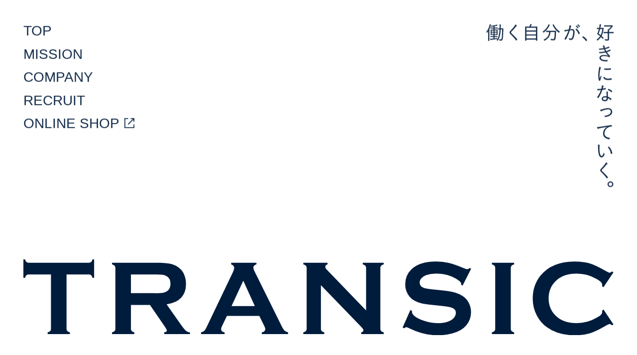

--- FILE ---
content_type: text/html; charset=UTF-8
request_url: https://transic.co.jp/
body_size: 5301
content:
<!DOCTYPE html>
<html lang="ja">

<head prefix="og: http://ogp.me/ns#">
  <meta charset="utf-8">
  <meta name="viewport" content="width=device-width, initial-scale=1.0, viewport-fit=cover">
  <meta http-equiv="X-UA-Compatible" content="IE=edge">
  <title>TRANSIC株式会社</title>
  <meta name="keywords" content="TRANSIC,トランジック,GOLDMEN,ゴールドメン,Montecatini,モンテカティーニ,VANTAS,バンタス,PORTLA,ポルトラ,PORTLAND,ポートランド,FUTOKORO,フトコロ,Cummel,キュンメル,ビジネスバッグ,メンズバッグ,レディースバッグ,レディースアパレル,鞄,バッグ">
  <meta name="description" content="ビジネス雑貨・服飾雑貨の企画製造販売を行う会社。女性スタッフが多く活躍しており、女性ならではの視点で商品サービスづくりを行なっております。">
  <meta name="format-detection" content="telephone=no">
  <meta name="twitter:card" content="summary_large_image">
  <meta property="og:title" content="TRANSIC株式会社">
  <meta property="og:description" content="ビジネス雑貨・服飾雑貨の企画製造販売を行う会社。女性スタッフが多く活躍しており、女性ならではの視点で商品サービスづくりを行なっております。">
  <meta property="og:image" content="https://transic.co.jp/assets/img/ogp.png">
  <meta property="og:site_name" content="TRANSIC株式会社">
  <meta property="og:url" content="https://transic.co.jp/">
  <meta property="og:type" content="website">
  <meta property="og:locale" content="ja-JP">
  <link rel="apple-touch-icon" href="/assets/img/favicons/apple-touch-icon.png">
  <link rel="apple-touch-icon-precomposed" href="/assets/img/favicons/apple-touch-icon.png">
  <link rel="icon" type="image/png" href="/assets/img/favicons/android-touch-icon.png">
  <link rel="icon" id="favicon" href="/assets/img/favicons/favicon.png">
  <meta name="robots" content="max-image-preview:large">
  <link rel="stylesheet" href="https://fonts.googleapis.com/css2?family=Noto+Sans+JP:wght@400;500;700&display=swap">
  <link rel="stylesheet" href="/assets/css/vendors.bundle.css">
  <link rel="stylesheet" href="/assets/css/app.bundle.css">
  <!-- Google tag (gtag.js) -->
  <script async src="https://www.googletagmanager.com/gtag/js?id=G-Z0PKP2FNVJ"></script>
  <script>
    window.dataLayer = window.dataLayer || [];

    function gtag() {
      dataLayer.push(arguments);
    }
    gtag('js', new Date());
    gtag('config', 'G-Z0PKP2FNVJ');
  </script>
</head>

<body class="has_home" id="page">
  <div class="un_homeLoding">
    <div class="un_homeLoding_logo"><svg width="1266" height="163" viewBox="0 0 1266 163" fill="none" xmlns="http://www.w3.org/2000/svg">
        <path d="M92.572 32.391V148.391C92.4351 150.279 92.9904 152.152 94.134 153.661C95.181 154.845 97.052 155.824 99.747 156.561V160.149H51.994V156.561C54.689 155.823 56.56 154.844 57.607 153.661C58.7506 152.152 59.3059 150.279 59.169 148.391V32.391H11.655C9.8077 32.2638 7.9772 32.8129 6.505 33.936C5.305 34.949 4.325 36.836 3.587 39.566H0V0H3.588C4.395 2.729 5.388 4.6 6.558 5.63C8.00809 6.75866 9.82535 7.30918 11.658 7.175H139.983C141.868 7.30851 143.738 6.7602 145.253 5.63C146.437 4.6 147.416 2.73 148.153 0H151.741V39.566H148.153C147.415 36.837 146.436 34.949 145.253 33.936C143.738 32.8058 141.868 32.2575 139.983 32.391H92.572Z" fill="#fff" />
        <path d="M230.753 97.722V148.497C230.634 150.37 231.209 152.221 232.367 153.697C233.896 155.173 235.823 156.169 237.911 156.564V160.152H190.157V156.564C192.852 155.826 194.723 154.847 195.77 153.646C196.91 152.181 197.472 150.348 197.349 148.496V18.933C197.481 17.0428 196.919 15.1693 195.77 13.663C194.723 12.479 192.852 11.501 190.157 10.741V7.15799H285.87C297.542 7.15799 306.777 7.84499 313.626 9.18299C319.992 10.3437 326.069 12.7416 331.513 16.241C337.373 20.097 341.964 25.5963 344.713 32.05C347.497 38.5639 348.911 45.5811 348.867 52.665C348.867 77.623 335.015 92.2307 307.31 96.488L336.989 138.749C342.242 146.149 346.052 150.902 348.489 153.03C350.964 155.186 354.101 156.434 357.381 156.566V160.154H302.126V156.566C305.937 155.966 307.842 154.626 307.842 152.532C307.842 151.176 306.057 147.932 302.555 142.782L271.572 97.722H230.753ZM230.753 72.506H282.279C287.672 72.6132 293.066 72.3898 298.431 71.837C301.452 71.4216 304.375 70.4736 307.065 69.037C312.732 65.9643 315.57 60.431 315.579 52.437C315.579 44.455 312.741 38.9277 307.065 35.855C304.41 34.3672 301.498 33.3945 298.482 32.988C293.098 32.4712 287.689 32.2648 282.282 32.37H230.753V72.506Z" fill="#fff" />
        <path d="M506.203 121.157H436.667L426.385 142.657C424.96 145.657 424.239 148.013 424.239 149.729C424.239 153.029 426.745 155.291 431.739 156.561V160.149H381.133V156.561C383.661 156.179 386.029 155.09 387.965 153.42C389.544 151.927 391.329 149.026 393.355 144.683L449.609 27.121C451.409 23.379 452.307 20.3923 452.304 18.161C452.304 14.711 450.141 12.261 445.798 10.761V7.17499H500.057V10.763C495.628 12.033 493.431 14.23 493.431 17.372C493.547 19.972 494.277 22.5078 495.56 24.772L553.854 142.657C556.309 147.669 558.472 151.091 560.343 152.922C562.429 154.859 565.048 156.127 567.861 156.561V160.149H511.541V156.561C516.484 155.737 518.956 153.42 518.956 149.609C518.956 148.047 518.201 145.73 516.707 142.657L506.203 121.157ZM496.59 100.198L471.79 45.698L446.59 100.198H496.59Z" fill="#fff" />
        <path d="M638.342 55.358V148.376C638.211 150.263 638.765 152.135 639.904 153.646C640.951 154.846 642.822 155.809 645.517 156.564V160.152H600.578V156.564C603.256 155.809 605.127 154.847 606.178 153.646C607.33 152.141 607.892 150.266 607.757 148.376V18.813C607.877 16.9611 607.315 15.1293 606.178 13.663C605.127 12.479 603.256 11.501 600.578 10.741V7.15799H652.572V10.741C649.362 11.565 647.766 13.281 647.766 15.908C647.766 17.693 648.796 19.684 650.89 21.847L735.29 109.596V18.813C735.41 16.9611 734.848 15.1293 733.711 13.663C732.664 12.479 730.811 11.5 728.111 10.745V7.15799H773.05V10.741C770.355 11.496 768.501 12.475 767.437 13.659C766.313 15.1315 765.758 16.9602 765.875 18.809V148.377C765.744 150.264 766.298 152.136 767.437 153.647C768.501 154.847 770.355 155.81 773.05 156.565V160.153H724.872V156.565C727.996 155.896 729.572 154.282 729.572 151.742C729.572 150.249 727.741 147.634 724.079 143.898L638.342 55.358Z" fill="#fff" />
        <path d="M960.613 20.135L942.35 56.147L939.209 54.362C939.278 53.624 939.329 53.023 939.329 52.577C939.329 50.037 937.149 47.307 932.823 44.389C919.52 35.1223 903.905 30.489 885.979 30.489C878.884 30.3707 871.814 31.3537 865.02 33.403C860.934 34.6877 857.247 36.9986 854.309 40.115C851.741 42.7165 850.277 46.2098 850.224 49.865C850.224 55.6157 853.697 59.535 860.643 61.623C864.231 62.653 871.921 63.786 883.73 64.97L901.325 66.77C911.796 67.886 920.258 69.4137 926.712 71.353C932.846 73.1385 938.653 75.8973 943.912 79.524C949.069 83.2636 953.211 88.2314 955.962 93.977C958.91 99.931 960.426 106.491 960.39 113.135C960.484 123.633 956.784 133.813 949.971 141.801C943.688 149.405 933.938 155.041 920.721 158.709C910.386 161.531 899.713 162.923 889 162.846C868.745 162.846 848.759 157.994 829.042 148.29C824.854 146.333 822.348 145.372 821.542 145.372C820.564 145.372 819.036 146.196 816.942 147.827L813.698 146.145L830.28 108.605L833.524 110.184V111.643C833.524 114.99 835.137 118.097 838.347 120.929C843.202 125.272 850.709 129.007 860.866 132.135C870.216 135.15 879.966 136.741 889.789 136.855C899.728 136.855 908.207 135.173 915.228 131.808C918.888 130.126 922.08 127.574 924.528 124.375C926.724 121.621 927.944 118.216 927.995 114.694C927.995 109.627 925.271 106.011 919.824 103.846C916.013 102.353 908.313 100.974 896.724 99.709L879.473 97.924C867.886 96.724 859.704 95.5853 854.927 94.508C849.955 93.3408 845.138 91.5893 840.577 89.29C833.833 85.9759 828.249 80.6977 824.562 74.15C820.967 67.79 819.147 60.5811 819.292 53.277C819.292 40.3517 823.738 29.6577 832.629 21.195C844.284 10.057 861.77 4.49101 885.086 4.49701C894.284 4.43543 903.459 5.43198 912.43 7.46701C920.875 9.45835 931.409 13.1203 944.03 18.453C948.356 20.17 951.016 21.045 951.978 21.045C953.557 21.045 955.394 20.17 957.471 18.453L960.613 20.135Z" fill="#fff" />
        <path d="M1012.34 148.394V18.83C1012.45 16.9812 1011.9 15.1525 1010.77 13.68C1009.73 12.48 1007.86 11.517 1005.16 10.762V7.17499H1052.92V10.763C1050.22 11.432 1048.35 12.394 1047.3 13.63C1046.17 15.1194 1045.62 16.9653 1045.74 18.83V148.394C1045.61 150.308 1046.19 152.205 1047.37 153.715C1048.45 154.951 1050.29 155.895 1052.92 156.582V160.17H1005.16V156.582C1007.85 155.827 1009.72 154.848 1010.77 153.664C1011.91 152.152 1012.46 150.281 1012.33 148.394" fill="#fff" />
        <path d="M1244.7 107.592L1266 139.485L1263.08 141.493C1260.99 139.553 1259.27 138.575 1257.93 138.575C1256.57 138.575 1252.8 140.372 1246.6 143.965C1233.74 151.38 1222.93 156.38 1214.16 158.965C1205.37 161.557 1194.93 162.85 1182.83 162.844C1158.7 162.844 1138.9 157.128 1123.42 145.696C1114.44 139.208 1107.08 130.732 1101.92 120.929C1095.81 109.447 1092.69 96.6154 1092.84 83.612C1092.84 65.0733 1098.26 48.9733 1109.09 35.312C1125.37 14.7633 1149.99 4.48601 1182.95 4.48001C1195.06 4.48001 1205.44 5.75034 1214.11 8.29101C1222.78 10.8317 1233.61 15.8383 1246.6 23.311C1252.8 26.8297 1256.58 28.5863 1257.93 28.581C1259.27 28.581 1260.99 27.603 1263.08 25.663L1266 27.689L1244.7 59.634L1241.68 57.608C1241.82 56.6138 1241.89 55.6117 1241.9 54.608C1241.86 53.4595 1241.6 52.3302 1241.12 51.2866C1240.64 50.243 1239.95 49.3064 1239.1 48.532C1237.23 46.627 1233.9 44.344 1229.13 41.649C1216.33 34.3281 1201.84 30.4818 1187.09 30.492C1169.62 30.492 1155.68 34.8587 1145.29 43.592C1133.04 53.816 1126.91 67.173 1126.91 83.663C1126.91 100.153 1133.04 113.513 1145.29 123.744C1155.68 132.481 1169.61 136.848 1187.09 136.844C1201.85 136.861 1216.34 132.995 1229.13 125.635C1233.9 122.94 1237.23 120.657 1239.1 118.752C1239.95 117.97 1240.64 117.027 1241.12 115.978C1241.6 114.929 1241.87 113.794 1241.9 112.641C1241.9 111.664 1241.82 110.69 1241.68 109.723L1244.7 107.592Z" fill="#fff" />
      </svg>
    </div>
  </div>
  <div class="un_home">
    <div class="un_home_stage"></div>
    <div class="un_home_top">
      <nav class="un_homeNav">
        <ul class="ly_gnav">
          <li><a href="/">TOP</a></li>
          <li><a href="/mission/">MISSION</a></li>
          <li><a href="/company/">COMPANY</a></li>
          <li><a href="/recruit/">RECRUIT</a></li>
          <li><a href="https://transic.jp/" target="_blank">ONLINE SHOP</a></li>
        </ul>
      </nav>
      <div class="un_homeCatch"><img class="hp_spOnly" src="/assets/img/home/home_catch_sp.svg" alt="働く自分が、好きになっていく。"><img class="hp_pcOnly" src="/assets/img/home/home_catch_pc.svg" alt="働く自分が、好きになっていく。"></div>
    </div>
    <div class="un_home_bottom">
      <h1 class="un_homeLogo"><img src="/assets/img/home/home_logo.svg" alt="TRANSIC"></h1>
    </div>
  </div>

  <script src="/assets/js/vendors.bundle.js"></script>
  <script src="/assets/js/app.bundle.js"></script>
</body>

</html>


--- FILE ---
content_type: text/css
request_url: https://transic.co.jp/assets/css/app.bundle.css
body_size: 7336
content:
*{box-sizing:border-box}:after,:before{box-sizing:inherit}html{-webkit-text-size-adjust:100%}blockquote,body,dd,dl,figure,h1,h2,h3,h4,ol,p,ul{margin:0}body{font-family:sans-serif}main{display:block}ol,ul{list-style:none;padding-left:0}a{color:inherit;text-decoration:none}button,input,select,textarea{font-family:inherit;font-size:100%}button:after,button:before,button>*{position:relative}table{border-collapse:collapse;border-spacing:0}iframe,img{max-width:100%}img{height:auto;-o-object-fit:cover;object-fit:cover}iframe{display:block}:root{--ff-primary:"Noto Sans JP",sans-serif;--ff-arial:Arial,Helvetica,sans-serif;--clr-white:#fff;--clr-gray:#ddd;--clr-gray2:#f3f3f3;--clr-navy:#001c3c}body,html{position:relative}html{font-size:62.5%;height:100%}body{color:var(--clr-navy);font-family:var(--ff-primary);font-size:1.4rem;font-weight:400;line-height:1.7;line-height:1.8571428571;min-height:100vh;min-width:320px;position:relative}body.has_home{height:100%;min-height:auto}.ly_container{display:flex;flex-direction:column;min-height:100%;width:100%}.ly_container:before{background:url(/assets/img/common/line01.png) no-repeat 0 0;background-size:max(3px,.8vw) 100%;content:"";display:block;height:100%;left:0;position:absolute;top:0;width:max(3px,.8vw);z-index:10}.ly_menuToggle{-webkit-tap-highlight-color:rgba(0,0,0,0);all:unset;align-items:center;cursor:pointer;display:block;height:13.3333333vw;justify-content:center;outline:revert;overflow:hidden;position:fixed;right:6.66666667vw;top:2.93333333vw;width:13.3333333vw;z-index:1000}.ly_menuToggle:after,.ly_menuToggle:before{-webkit-backface-visibility:hidden;backface-visibility:hidden;background-color:var(--clr-navy);content:"";display:block;height:max(2px,.533333333vw);left:50%;margin-left:-5.33333333vw;position:absolute;top:50%;transition:all .5s ease;width:10.6666667vw}.ly_menuToggle:before{-webkit-transform:translate3d(0,-1.06666667vw,0);transform:translate3d(0,-1.06666667vw,0)}.ly_menuToggle:after{-webkit-transform:translate3d(0,1.06666667vw,0);transform:translate3d(0,1.06666667vw,0)}.ly_menuToggle.is_active:after,.ly_menuToggle.is_active:before{background-color:var(--clr-white)}.ly_menuToggle.is_active:before{-webkit-transform:rotate(-135deg);transform:rotate(-135deg)}.ly_menuToggle.is_active:after{-webkit-transform:rotate(135deg);transform:rotate(135deg)}body.is_menuOpen{height:100%;left:0;position:fixed;top:0;width:100%}body.is_menuOpen .ly_menu_wrap{opacity:1;visibility:visible}body.is_menuOpen .ly_menu_nav .ly_gnav>li>a{-webkit-animation:slideUp .3s ease-out .5s 1 both;animation:slideUp .3s ease-out .5s 1 both}.ly_menu{color:var(--clr-white);display:flex;flex-direction:column;height:100%;overflow:hidden;padding:8vw;position:relative;width:100%;z-index:1}.ly_menu_wrap{background-color:var(--clr-navy);height:100%;left:0;opacity:0;overflow-y:auto;position:fixed;top:0;transition:visibility .5s,opacity .5s;visibility:hidden;width:100%;z-index:999}.ly_menu_nav{align-items:center;display:flex;height:100%;padding-bottom:8vw}.ly_menu_nav .ly_gnav>li{overflow:hidden}.ly_menu_nav .ly_gnav>li>a{display:block;-webkit-transform:translate3d(0,105%,0);transform:translate3d(0,105%,0)}.ly_menu_nav .ly_gnav>li>a[target=_blank]:after{background-image:url("data:image/svg+xml;charset=utf-8,%3Csvg xmlns='http://www.w3.org/2000/svg' width='22' height='22'%3E%3Cg fill='none' stroke='%23fff' stroke-width='2'%3E%3Cpath d='M13.727 1H21v7.273'/%3E%3Cpath stroke-linejoin='round' d='M8.273 13.728 20.577 1.423'/%3E%3Cpath d='M8.273 1H1v20h20v-7.273'/%3E%3C/g%3E%3C/svg%3E")}.ly_menu_logo{margin-top:auto}.ly_menu_logo svg{display:block;height:auto;width:100%}.ly_header{display:none}.ly_header_cont{display:flex}.ly_header_logo img{display:block}.ly_gnav>li{font-family:Arial,Helvetica,sans-serif;font-size:7.73333333vw;line-height:1.4}.ly_gnav>li:not(:last-child){margin-bottom:3.46666667vw}.ly_gnav>li>a{display:block;max-width:100%;position:relative;transition:color .3s;width:-webkit-max-content;width:-moz-max-content;width:max-content}.ly_gnav>li>a:before{background-color:var(--clr-navy);content:"";display:block;height:1.97657394vw;left:0;position:absolute;top:.585651537vw;-webkit-transform:scaleX(0);transform:scaleX(0);-webkit-transform-origin:right;transform-origin:right;transition:-webkit-transform .3s;transition:transform .3s;transition:transform .3s,-webkit-transform .3s;width:100%;z-index:-1}.ly_gnav>li>a[target=_blank]:after{background:url("data:image/svg+xml;charset=utf-8,%3Csvg xmlns='http://www.w3.org/2000/svg' width='22' height='22'%3E%3Cg fill='none' stroke='%23001c3c' stroke-width='2'%3E%3Cpath d='M13.727 1H21v7.273'/%3E%3Cpath stroke-linejoin='round' d='M8.273 13.728 20.577 1.423'/%3E%3Cpath d='M8.273 1H1v20h20v-7.273'/%3E%3C/g%3E%3C/svg%3E") 50% no-repeat;background-size:contain;content:"";display:inline-block;height:5.33333333vw;margin:0 .533333333vw 0 1.86666667vw;transition:background-image .3s;width:5.33333333vw}.ly_gnav>li>a.is_current,.ly_gnav>li>a:hover{color:var(--clr-white);z-index:1}.ly_gnav>li>a.is_current:before,.ly_gnav>li>a:hover:before{-webkit-transform:scaleX(1);transform:scaleX(1);-webkit-transform-origin:left;transform-origin:left}.ly_gnav>li>a.is_current:after,.ly_gnav>li>a:hover:after{background-image:url("data:image/svg+xml;charset=utf-8,%3Csvg xmlns='http://www.w3.org/2000/svg' width='22' height='22'%3E%3Cg fill='none' stroke='%23fff' stroke-width='2'%3E%3Cpath d='M13.727 1H21v7.273'/%3E%3Cpath stroke-linejoin='round' d='M8.273 13.728 20.577 1.423'/%3E%3Cpath d='M8.273 1H1v20h20v-7.273'/%3E%3C/g%3E%3C/svg%3E")}.ly_main{position:relative}.ly_main_cont{display:flex;flex-direction:column;height:100%;width:100%}.ly_footer{position:-webkit-sticky;position:sticky;top:100vh}.ly_footer:before{background:url(/assets/img/common/footer_line_sp.png) no-repeat 50%;background-size:100%;content:"";display:block;height:max(2px,.146412884vw);left:0;position:absolute;top:0;width:100%}.ly_footer_cont{display:flex;flex-direction:column;justify-content:center;min-height:32.8vw;padding:8vw}.ly_footer_copy{margin:4vw 0 0}.ly_fnavList,.ly_footer_copy{font-family:var(--ff-arial);font-size:3.73333333vw;line-height:1.1428571429}.ly_fnavList>li>a{position:relative}.ly_fnavList>li>a:before{background-color:currentColor;bottom:0;content:"";height:.266666667vw;left:0;opacity:0;position:absolute;transition:opacity .3s;width:100%}.ly_fnavList>li>a:hover:before{opacity:1}.ly_pageHead{align-items:center;display:flex;min-height:46.4vw;padding:0 8vw}.ly_pageHeading{font-family:var(--ff-arial);font-size:12vw;font-weight:400;line-height:1.1333333333;overflow:hidden}.ly_pageHeading_in{-webkit-animation:slideUp .5s ease-out .5s 1 both;animation:slideUp .5s ease-out .5s 1 both;display:inline-block;-webkit-transform:translate3d(0,105%,0);transform:translate3d(0,105%,0)}.ly_centered{padding:0 8vw}.bl_sect{padding-bottom:21.3333333vw}.bl_table{width:100%}.bl_table_wrap{border-bottom:1px solid var(--clr-navy);border-top:1px solid var(--clr-navy);padding:10.6666667vw 0}.bl_table_wrap02{border-bottom:max(2px,.533333333vw) solid var(--clr-navy);border-top:max(2px,.533333333vw) solid var(--clr-navy);padding:10.6666667vw 0}.bl_table tr{display:block}.bl_table tr:not(:first-child){margin-top:10.6666667vw}.bl_table td,.bl_table th{display:block;font-size:4.26666667vw;line-height:1.5;padding-bottom:2.66666667vw;position:relative}.bl_table td:after,.bl_table th:after{background-color:var(--clr-gray);bottom:0;content:"";display:block;height:1px;left:0;position:absolute;width:100%}.bl_table th{font-weight:700;margin-bottom:5.33333333vw;padding-right:9.52380952%;text-align:left;vertical-align:top;width:-webkit-fit-content;width:-moz-fit-content;width:fit-content}.bl_table th th:after{width:100%}.bl_table__02 td,.bl_table__02 th{padding-bottom:0}.bl_table__02 td:after,.bl_table__02 th:after{margin-top:2.66666667vw;position:relative}.bl_table__03 td:after,.bl_table__04 tr td:after{content:none}.bl_marquee .swiper-wrapper{transition-timing-function:linear!important}.bl_marquee .swiper-slide{height:auto;width:72vw}.bl_marquee .swiper-slide img{aspect-ratio:3/2;display:block;height:100%;-o-object-fit:cover;object-fit:cover;width:100%}.bl_tabLinks{display:flex;margin-bottom:10.6666667vw}.bl_tabLinks>li{align-items:center;background-color:var(--clr-gray2);cursor:pointer;display:flex;flex:1;font-size:4.26666667vw;justify-content:center;line-height:1.1875;min-height:9.33333333vw;padding:1.06666667vw;text-align:center;transition:color .3s ease-out,background-color .3s ease-out}.bl_tabLinks>li:not(:last-child){border-right:1px solid var(--clr-white)}.bl_tabLinks>li.is_current{background-color:var(--clr-navy);color:var(--clr-white)}.el_txtWrap03+.bl_dlList{margin-top:40px}.bl_dlList dt{font-size:4.26666667vw;line-height:1.5;margin-bottom:3.2vw}.bl_dlList dd{font-size:3.73333333vw;line-height:1.5714285714}.bl_dlList dd+dt{margin-top:8vw}.bl_dlList dd>:not(:last-child){margin-bottom:1.5714285714em}.bl_dlList dd>ul>li{padding-left:1.42857143em;position:relative}.bl_dlList dd>ul>li:before{content:"・";font-size:1.71428571em;left:0;line-height:1;position:absolute;top:.0769230769em}.bl_dlList dd>ul>li>ul>li{padding-left:1em;position:relative}.bl_dlList dd>ul>li>ul>li:before{content:"・";font-size:1em;left:0;line-height:1.8571428571;position:absolute;top:0}.el_lv2Heading{font-size:6.93333333vw;font-weight:400;line-height:1.5384615385;margin-bottom:10.4vw}.el_lv3Heading{font-size:5.33333333vw;font-weight:400;line-height:1.5;margin-bottom:4vw}.el_logoLinks{align-items:center;display:flex;gap:0 30px}.el_logoLinks>li img,.el_logoLinks>li img.transic{width:29.0666667vw}.el_logoLinks>li img.cummel{width:31.4666667vw}.el_logoLinks>li>a{align-items:center;display:flex;flex-wrap:wrap;transition:opacity .3s}.el_logoLinks>li>a[target=_blank]:after{background:url("data:image/svg+xml;charset=utf-8,%3Csvg xmlns='http://www.w3.org/2000/svg' width='22' height='22'%3E%3Cg fill='none' stroke='%23001c3c' stroke-width='2'%3E%3Cpath d='M13.727 1H21v7.273'/%3E%3Cpath stroke-linejoin='round' d='M8.273 13.728 20.577 1.423'/%3E%3Cpath d='M8.273 1H1v20h20v-7.273'/%3E%3C/g%3E%3C/svg%3E") 50% no-repeat;background-size:contain;content:"";display:inline-block;height:3.46666667vw;margin-left:2.66666667vw;width:3.46666667vw}.el_logoLinks>li>a:hover{opacity:.6}.el_txtWrap a,.el_txtWrap02 a,.el_txtWrap03 a{text-decoration:underline}.el_txtWrap{font-size:4.26666667vw;line-height:2.125}.el_txtWrap>:not(:last-child){margin-bottom:2.125em}.el_txtWrap02{font-size:4.26666667vw;line-height:1.5}.el_txtWrap02>:not(:last-child){margin-bottom:1.5em}.el_txtWrap03{font-size:3.73333333vw;line-height:1.5714285714}.el_txtWrap03>:not(:last-child){margin-bottom:1.5714285714em}.el_btn{-webkit-tap-highlight-color:rgba(0,0,0,0);all:unset;align-items:center;background-color:var(--clr-white);border:1px solid var(--clr-navy);cursor:pointer;display:inline-flex;font-size:4.26666667vw;font-weight:400;justify-content:center;line-height:1.625;min-height:13.3333333vw;outline:revert;overflow:hidden;position:relative;transition:color .3s;width:100%;z-index:1}.el_btn_wrap{display:flex;flex-direction:column;flex-wrap:wrap;gap:2.66666667vw;margin-top:9.6vw}.el_btn:before{background-color:var(--clr-navy);content:"";display:block;height:100%;left:0;position:absolute;top:0;-webkit-transform:scaleX(0);transform:scaleX(0);-webkit-transform-origin:right;transform-origin:right;transition:-webkit-transform .3s;transition:transform .3s;transition:transform .3s,-webkit-transform .3s;width:100%;z-index:-1}.el_btn:hover{color:var(--clr-white)}.el_btn:hover:before{-webkit-transform:scaleX(1);transform:scaleX(1);-webkit-transform-origin:left;transform-origin:left}.el_btn__gray{border-color:#ddd}.el_btn__gray:before{background-color:#ddd}.el_btn__gray:hover{color:var(--clr-navy)}.el_required{color:#eb3b3b;display:inline-block;font-size:3.2vw;line-height:1.5;margin:0 .416666667em}.el_input[id=contents],.el_input[type=email],.el_input[type=number],.el_input[type=text]{background-color:var(--clr-gray2);border:1px solid var(--clr-gray2);height:13.3333333vw;padding:3.46666667vw;width:100%}.el_input__textarea{height:53.3333333vw}.el_input::-webkit-input-placeholder{color:var(--clr-navy)}.el_input::-moz-placeholder{color:var(--clr-navy)}.el_input::placeholder{color:var(--clr-navy)}.el_input_date{align-items:center;-webkit-column-gap:1.33333333vw;-moz-column-gap:1.33333333vw;column-gap:1.33333333vw;display:flex}.el_input_address .postCode{align-items:center;display:flex;margin-bottom:2.66666667vw}.el_input_address .postCode input{margin-right:2.66666667vw;width:53.3333333vw}.el_input_postCodeBtn{background-color:var(--clr-white);border:1px solid var(--clr-navy);cursor:pointer;font-size:3.46666667vw;line-height:1.46153846;padding:.8vw 2.66666667vw;text-align:center}.el_input_file input{font-size:4.26666667vw;line-height:1.5}.el_inputList{display:flex;flex-direction:column;gap:5.33333333vw 0}.el_inputFile_wrap>:not(:first-child){margin-top:5.33333333vw}.el_inputFile_head{margin-bottom:2.66666667vw}.el_inputFile_body{padding-left:5.86666667vw}.el_inputFile_txt{font-size:3.73333333vw;line-height:1.57142857}.el_inputFile_item{margin-top:5.33333333vw}.el_inputFile_item .ttl{align-items:flex-end;display:flex;font-size:4.26666667vw;line-height:1.5;margin-bottom:1.86666667vw}.el_inputFile_item .ttl .smail{flex:1;font-size:3.2vw;line-height:1.41666667;margin-left:2.13333333vw}.el_textarea{background-color:var(--clr-gray2);border:1px solid var(--clr-gray2);display:block;height:53.3333333vw;padding:3.46666667vw;width:100%}.el_textarea::-webkit-input-placeholder{color:var(--clr-navy)}.el_textarea::-moz-placeholder{color:var(--clr-navy)}.el_textarea::placeholder{color:var(--clr-navy)}.el_radio{position:relative;-webkit-user-select:none;-moz-user-select:none;user-select:none}.el_radio input{-webkit-appearance:none;-moz-appearance:none;appearance:none;opacity:0;position:absolute}.el_radio input:checked+.txt:after{opacity:1}.el_radio .txt{cursor:pointer;padding-left:5.86666667vw}.el_radio .txt:after,.el_radio .txt:before{border-radius:50%;content:"";display:block;position:absolute;top:50%;-webkit-transform:translateY(-50%);transform:translateY(-50%)}.el_radio .txt:before{border:1px solid #0e253e;height:4.26666667vw;left:0;width:4.26666667vw}.el_radio .txt:after{background-color:var(--clr-navy);height:1.86666667vw;left:1.2vw;opacity:0;width:1.86666667vw}.el_checkBox{position:relative;-webkit-user-select:none;-moz-user-select:none;user-select:none}.el_checkBox input{-webkit-appearance:none;-moz-appearance:none;appearance:none;opacity:0;position:absolute}.el_checkBox input:checked+.txt:after{opacity:1}.el_checkBox .txt{cursor:pointer;padding-left:5.86666667vw}.el_checkBox .txt:before{border:1px solid var(--clr-navy);content:"";display:block;height:4vw;left:0;position:absolute;top:50%;-webkit-transform:translateY(-50%);transform:translateY(-50%);width:4vw}.el_checkBox .txt:after{border-bottom:1px solid var(--clr-navy);border-left:1px solid var(--clr-navy);content:"";height:1.33333333vw;left:.533333333vw;opacity:0;position:absolute;top:20%;-webkit-transform:rotate(-45deg);transform:rotate(-45deg);width:3.73333333vw}.el_link{text-decoration:underline}.hp_pcOnly{display:none!important}.hp_imgCover{background-size:cover!important;-o-object-fit:cover!important;object-fit:cover!important}.hp_imgContain{background-size:contain!important;-o-object-fit:contain!important;object-fit:contain!important}.hp_ovh{overflow:hidden!important}.hp_tal{text-align:left!important}.hp_tac{text-align:center!important}.hp_tar{text-align:right!important}.hp_pt0{padding-top:0!important}.hp_pb0{padding-bottom:0!important}.hp_mt0{margin-top:0!important}.hp_mtMd{margin-top:10.6666667vw!important}.hp_mtMd2{margin-top:8vw!important}.hp_mb0{margin-bottom:0!important}.hp_mbSm{margin-bottom:.805270864vw!important}.hp_mbMd{margin-bottom:10.6666667vw!important}.hp_mbMd2{margin-bottom:8vw!important}.hp_fwr{font-weight:400!important}.hp_fwm{font-weight:500!important}.hp_fwb{font-weight:700!important}.hp_aspectRatio,.hp_aspectRatio02{height:100%!important;-o-object-fit:cover!important;object-fit:cover!important;width:100%!important}.hp_aspectRatio{aspect-ratio:16/9!important}.hp_aspectRatio02{aspect-ratio:4/3!important}.hp_animeDelay1{-webkit-animation-delay:.1s!important;animation-delay:.1s!important}.hp_animeDelay2{-webkit-animation-delay:.2s!important;animation-delay:.2s!important}.hp_animeDelay3{-webkit-animation-delay:.3s!important;animation-delay:.3s!important}.hp_animeDelay4{-webkit-animation-delay:.4s!important;animation-delay:.4s!important}.hp_animeDelay5{-webkit-animation-delay:.5s!important;animation-delay:.5s!important}.hp_animeDelay6{-webkit-animation-delay:.6s!important;animation-delay:.6s!important}.hp_animeDelay7{-webkit-animation-delay:.7s!important;animation-delay:.7s!important}.hp_animeDelay8{-webkit-animation-delay:.8s!important;animation-delay:.8s!important}.hp_animeDelay9{-webkit-animation-delay:.9s!important;animation-delay:.9s!important}.hp_animeDelay10{-webkit-animation-delay:1s!important;animation-delay:1s!important}.hp_lh01{line-height:1.875!important}.un_homeLoding{-webkit-animation:homeFadeOut .7s linear 2s 1 both;animation:homeFadeOut .7s linear 2s 1 both;background-color:#001c3c;display:flex;flex-direction:column;height:100%;justify-content:center;min-height:-webkit-max-content;min-height:-moz-max-content;min-height:max-content;padding:8vw;position:fixed;width:100%;z-index:10}.un_homeLoding_logo svg{display:block;height:auto;width:100%}.un_homeLoding_logo svg path{-webkit-animation:slideUp .5s ease-out .5s 1 both;animation:slideUp .5s ease-out .5s 1 both;-webkit-transform:translate3d(0,105%,0);transform:translate3d(0,105%,0)}.un_homeLoding_logo svg path:nth-child(2){-webkit-animation-delay:.53s;animation-delay:.53s}.un_homeLoding_logo svg path:nth-child(3){-webkit-animation-delay:.56s;animation-delay:.56s}.un_homeLoding_logo svg path:nth-child(4){-webkit-animation-delay:.59s;animation-delay:.59s}.un_homeLoding_logo svg path:nth-child(5){-webkit-animation-delay:.62s;animation-delay:.62s}.un_homeLoding_logo svg path:nth-child(6){-webkit-animation-delay:.65s;animation-delay:.65s}.un_homeLoding_logo svg path:nth-child(7){-webkit-animation-delay:.68s;animation-delay:.68s}.un_home{display:flex;flex-direction:column;min-height:100%;padding:8vw;position:relative;z-index:1}.un_home,.un_home_stage{overflow:hidden;width:100%}.un_home_stage{height:100%;left:0;position:absolute;top:0;z-index:-1}.un_home_stage:after{-webkit-animation:homeLoopArrow 12s linear 2.5s infinite both;animation:homeLoopArrow 12s linear 2.5s infinite both;aspect-ratio:375/862;background:url(/assets/img/home/loop_arrow_sp.svg) 50% no-repeat;background-size:100% 100%;content:"";display:block;left:50%;position:absolute;top:100%;-webkit-transform:translate3d(-50%,0,0);transform:translate3d(-50%,0,0);width:100vw}.un_home_top{display:flex;margin-bottom:6.93333333vw;position:relative}.un_home_bottom{margin-top:auto}.un_homeCatch,.un_homeNav,.un_homeNews{-webkit-animation:fadeInUp .5s ease-out 2.8s 1 both;animation:fadeInUp .5s ease-out 2.8s 1 both;opacity:0;-webkit-transform:translate3d(0,15px,0);transform:translate3d(0,15px,0)}.un_homeNav{margin:-1.33333333vw 6.93333333vw 0 0}.un_homeCatch{margin-left:auto;position:absolute;right:0;top:0;width:7.46666667vw}.un_homeCatch img{display:block;width:100%}.un_homeNews{margin-bottom:6.93333333vw;padding:0 10.6666667vw 0 0}.un_homeNews_slider{height:12.5333333vw}.un_homeNewsItem{white-space:nowrap}.un_homeNewsItem_date{font-family:var(--ff-arial);font-size:5.33333333vw;line-height:1}.un_homeNewsItem_txt{display:block;font-size:4.8vw;line-height:1.5;overflow:hidden;text-overflow:ellipsis}a.un_homeNewsItem_txt{position:relative}a.un_homeNewsItem_txt:before{background-color:currentColor;bottom:0;content:"";height:.266666667vw;left:0;opacity:0;position:absolute;transition:opacity .3s;width:100%}a.un_homeNewsItem_txt:hover:before{opacity:1}.un_homeLogo img{display:block;width:100%}@-webkit-keyframes homeLoopArrow{0%{opacity:1;-webkit-transform:translate3d(-50%,0,0);transform:translate3d(-50%,0,0)}90%{opacity:1;-webkit-transform:translate3d(-50%,-100%,0);transform:translate3d(-50%,-100%,0)}to{opacity:0;-webkit-transform:translate3d(-50%,-100%,0);transform:translate3d(-50%,-100%,0)}}@keyframes homeLoopArrow{0%{opacity:1;-webkit-transform:translate3d(-50%,0,0);transform:translate3d(-50%,0,0)}90%{opacity:1;-webkit-transform:translate3d(-50%,-100%,0);transform:translate3d(-50%,-100%,0)}to{opacity:0;-webkit-transform:translate3d(-50%,-100%,0);transform:translate3d(-50%,-100%,0)}}@-webkit-keyframes homeFadeOut{0%{opacity:1;visibility:visible}to{opacity:0;visibility:hidden}}@keyframes homeFadeOut{0%{opacity:1;visibility:visible}to{opacity:0;visibility:hidden}}@-webkit-keyframes homeFadeInDown{0%{opacity:0;-webkit-transform:translate3d(0,-15px,0);transform:translate3d(0,-15px,0)}to{opacity:1;-webkit-transform:translateZ(0);transform:translateZ(0)}}@keyframes homeFadeInDown{0%{opacity:0;-webkit-transform:translate3d(0,-15px,0);transform:translate3d(0,-15px,0)}to{opacity:1;-webkit-transform:translateZ(0);transform:translateZ(0)}}.un_missionImgWrap{overflow:hidden}.un_missionImgWrap img{aspect-ratio:113/50;display:block;-o-object-fit:cover;object-fit:cover}.un_missionImgWrap.js_scrAnime>img{opacity:0;-webkit-transform:scale(1.1);transform:scale(1.1);transition:opacity 1s,-webkit-transform 2s;transition:opacity 1s,transform 2s;transition:opacity 1s,transform 2s,-webkit-transform 2s}.un_missionImgWrap.js_scrAnime.is_active>img{opacity:1;-webkit-transform:scale(1);transform:scale(1)}.swiper-button-next,.swiper-button-prev{-webkit-tap-highlight-color:rgba(0,0,0,0)}.js_scrAnime{-webkit-animation-delay:0s;animation-delay:0s;-webkit-animation-duration:.5s;animation-duration:.5s;-webkit-animation-fill-mode:both;animation-fill-mode:both;-webkit-animation-iteration-count:1;animation-iteration-count:1;-webkit-animation-timing-function:ease-out;animation-timing-function:ease-out}.js_scrAnime__fadeInUp{opacity:0;-webkit-transform:translate3d(0,30px,0);transform:translate3d(0,30px,0);will-change:transform,opacity}.js_scrAnime.is_active.js_scrAnime__fadeInUp{-webkit-animation-name:fadeInUp;animation-name:fadeInUp}.js_tabTarget{display:none}.js_tabTarget.is_current{-webkit-animation:fadeIn .2s ease;animation:fadeIn .2s ease;display:block}.mw_wp_form .error{color:#eb3b3b!important;font-size:3.2vw!important;line-height:1.5!important;margin:.416666667em 0 0!important}@-webkit-keyframes slideUp{0%{-webkit-transform:translate3d(0,105%,0);transform:translate3d(0,105%,0)}to{-webkit-transform:translateZ(0);transform:translateZ(0)}}@keyframes slideUp{0%{-webkit-transform:translate3d(0,105%,0);transform:translate3d(0,105%,0)}to{-webkit-transform:translateZ(0);transform:translateZ(0)}}@-webkit-keyframes fadeIn{0%{opacity:0}to{opacity:1}}@keyframes fadeIn{0%{opacity:0}to{opacity:1}}@-webkit-keyframes fadeInUp{0%{opacity:0;-webkit-transform:translate3d(0,15px,0);transform:translate3d(0,15px,0)}to{opacity:1;-webkit-transform:translateZ(0);transform:translateZ(0)}}@keyframes fadeInUp{0%{opacity:0;-webkit-transform:translate3d(0,15px,0);transform:translate3d(0,15px,0)}to{opacity:1;-webkit-transform:translateZ(0);transform:translateZ(0)}}@media screen and (min-width:960px){body{font-size:1.6rem;line-height:1.75}.ly_container{flex-direction:row}.ly_container:before{content:none}.ly_menuToggle,.ly_menu_wrap{display:none!important}.ly_header{left:0;position:fixed;width:25.6222548vw;z-index:998}.ly_header,.ly_header:after{display:block;height:100%;top:0}.ly_header:after{background:url(/assets/img/common/line01.png) 0 0 no-repeat;background-size:100% 100vh;content:"";position:absolute;right:0;width:max(2px,.146412884vw)}.ly_header_cont{flex-direction:column;height:100%;padding:3.22108346vw 2.92825769vw 3.22108346vw 3.66032211vw}.ly_header_nav{margin-bottom:7.32064422vw;margin-top:-.439238653vw}.ly_header_logo{margin:auto auto 0 0;order:2;width:18.3016105vw}.ly_header_logo img{width:18.2284041vw}.ly_gnav>li{font-size:2.34260615vw}.ly_gnav>li:not(:last-child){margin-bottom:.585651537vw}.ly_gnav>li>a[target=_blank]:after{height:1.61054173vw;margin:0 .146412884vw 0 .732064422vw;width:1.61054173vw}.ly_main{min-height:100%;padding-left:25.6222548vw;width:100%}.ly_footer:before{background-image:url(/assets/img/common/footer_line_pc.png)}.ly_footer_cont{align-items:center;flex-direction:row;justify-content:flex-end;min-height:9.73645681vw;padding:3.66032211vw}.ly_footer_copy{margin:0 0 0 2.92825769vw}.ly_fnavList,.ly_footer_copy{font-size:1.02489019vw}.ly_fnavList>li>a:before{height:.0732064422vw}.ly_pageHead{min-height:17.9355783vw;padding:0 7.32064422vw}.ly_pageHeading{font-size:4.75841874vw;line-height:1.1230769231}.ly_centered{padding:0 7.32064422vw}.bl_sect{padding-bottom:7.32064422vw}.bl_table_wrap{border-bottom:1px solid var(--clr-gray);border-top:1px solid var(--clr-gray);padding:2.48901903vw 0}.bl_table_wrap02{border-width:max(2px,.146412884vw);padding:2.63543192vw 0}.bl_table tr{display:table-row}.bl_table tr:not(:first-child){margin-top:0}.bl_table tr:not(:first-child) td,.bl_table tr:not(:first-child) th{padding-top:2.12298682vw}.bl_table td,.bl_table th{display:table-cell;font-size:1.17130307vw;padding-bottom:.805270864vw}.bl_table td:after,.bl_table th:after{width:86.9565217%}.bl_table th{font-weight:400;margin-bottom:0;padding-right:4%;width:30.6666667%}.bl_table__02 td:after,.bl_table__02 th:after{margin-top:.805270864vw}.bl_table__04 tr:first-of-type th{padding-top:1.02489019vw!important}.bl_table__04 tr th{min-height:3.66032211vw;padding-bottom:0;padding-top:3.14787701vw!important}.bl_table__04 tr th:after{margin-top:.805270864vw;position:relative}.bl_table__04 tr td{padding-bottom:0}.bl_marquee .swiper-slide{width:21.9619327vw}.bl_tabLinks{margin-bottom:2.92825769vw}.bl_tabLinks>li{font-size:1.17130307vw;min-height:2.56222548vw;padding:.292825769vw}.bl_dlList dt{font-size:1.31771596vw;line-height:1.4444444444;margin-bottom:1.02489019vw}.bl_dlList dd{font-size:1.02489019vw;line-height:1.8571428571}.bl_dlList dd+dt{margin-top:2.92825769vw}.bl_dlList dd>:not(:last-child){margin-bottom:1.8571428571em}.el_lv2Heading{font-size:2.04978038vw;line-height:1.7857142857;margin-bottom:3.58711567vw}.el_lv3Heading{font-size:1.61054173vw;margin-bottom:1.3909224vw}.el_logoLinks>li img,.el_logoLinks>li img.transic{width:7.9795022vw}.el_logoLinks>li img.cummel{width:8.63836018vw}.el_logoLinks>li>a[target=_blank]:after{height:1.02489019vw;margin-left:.732064422vw;width:1.02489019vw}.el_txtWrap{font-size:1.31771596vw;line-height:2.2222222222}.el_txtWrap>:not(:last-child){margin-bottom:2.2222222222em}.el_txtWrap02{font-size:1.17130307vw;line-height:1.625}.el_txtWrap02>:not(:last-child){margin-bottom:1.625em}.el_txtWrap03{font-size:1.02489019vw;line-height:1.8571428571}.el_txtWrap03>:not(:last-child){margin-bottom:1.8571428571em}.el_btn{font-size:1.31771596vw;line-height:2.2222222222;max-width:100%;min-height:3.66032211vw;min-width:20.4978038vw;width:-webkit-max-content;width:-moz-max-content;width:max-content}.el_btn_wrap{flex-direction:row;gap:.732064422vw;margin-top:2.7818448vw}.el_btn_wrap__center{justify-content:center}.el_required{font-size:.878477306vw}.el_input[id=contents],.el_input[type=email],.el_input[type=number],.el_input[type=text]{height:3.66032211vw;padding:.951683748vw}.el_input__textarea{height:13.1771596vw}.el_input_date{-webkit-column-gap:0;-moz-column-gap:0;column-gap:0}.el_input_date .el_input{margin-right:.585651537vw}.el_input_date label{margin-right:2.19619327vw}.el_input_address .postCode{margin-bottom:.732064422vw}.el_input_address .postCode input{margin-right:.732064422vw;width:14.6412884vw}.el_input_postCodeBtn{font-size:.951683748vw;padding:.219619327vw .732064422vw}.el_input_file input{font-size:1.17130307vw}.el_inputList{flex-direction:row;gap:0 2.19619327vw}.el_inputFile_wrap>:not(:first-child){margin-top:2.19619327vw}.el_inputFile_head{margin-bottom:.732064422vw}.el_inputFile_body{padding-left:1.61054173vw}.el_inputFile_txt{font-size:1.02489019vw}.el_inputFile_item{align-items:center;-webkit-column-gap:1.46412884vw;-moz-column-gap:1.46412884vw;column-gap:1.46412884vw;display:flex;margin-top:.732064422vw}.el_inputFile_item .ttl{font-size:1.17130307vw;margin-bottom:0;width:15.0805271vw}.el_inputFile_item .ttl .smail{font-size:.805270864vw;margin-left:.439238653vw}.el_textarea{height:13.1771596vw;padding:.951683748vw}.el_radio .txt{padding-left:1.61054173vw}.el_radio .txt:before{height:1.17130307vw;width:1.17130307vw}.el_radio .txt:after{height:.475841874vw;left:.32942899vw;width:.475841874vw}.el_checkBox .txt{padding-left:1.61054173vw}.el_checkBox .txt:before{height:1.09809663vw;width:1.09809663vw}.el_checkBox .txt:after{height:.366032211vw;left:.146412884vw;width:1.02489019vw}.hp_spOnly{display:none!important}.hp_pcOnly{display:block!important}.hp_tacPc{text-align:center!important}.hp_mtMd{margin-top:2.92825769vw!important}.hp_mtMd2{margin-top:2.19619327vw!important}.hp_mbMd{margin-bottom:2.92825769vw!important}.hp_mbMd2{margin-bottom:2.19619327vw!important}.un_homeLoding{padding:3.66032211vw}.un_homeLoding_logo{margin-top:auto}.un_home{padding:3.66032211vw}.un_home_stage:after{aspect-ratio:1920/2076;background-image:url(/assets/img/home/loop_arrow_pc.svg)}.un_home_top{margin-bottom:3.66032211vw}.un_homeNav{margin:-.439238653vw 1.09809663vw 0 0}.un_homeCatch{width:19.9853587vw}.un_homeNews{margin-bottom:1.09809663vw}.un_homeNews_slider{height:2.12298681vw}.un_homeNewsItem{display:flex}.un_homeNewsItem_date{font-size:1.46412884vw;line-height:1.35;margin-right:.878477306vw;margin-top:.146412884vw}.un_homeNewsItem_txt{font-size:1.31771596vw}a.un_homeNewsItem_txt:before{height:.0732064422vw}.mw_wp_form .error{font-size:.878477306vw!important}}@media screen and (min-width:960px)and (max-height:722px){.ly_gnav>li{font-size:2.19619327vw}.un_home_top{margin-bottom:1.97916667vw}}@media (orientation:landscape){.ly_menu{height:auto}}


--- FILE ---
content_type: image/svg+xml
request_url: https://transic.co.jp/assets/img/home/home_logo.svg
body_size: 4963
content:
<svg xmlns="http://www.w3.org/2000/svg" width="1266" height="162.847" viewBox="0 0 1266 162.847"><path d="M92.572,32.391v116a7.791,7.791,0,0,0,1.562,5.27c1.047,1.184,2.918,2.163,5.613,2.9v3.588H51.994v-3.588c2.695-.738,4.566-1.717,5.613-2.9a7.791,7.791,0,0,0,1.562-5.27v-116H11.655a7.627,7.627,0,0,0-5.15,1.545c-1.2,1.013-2.18,2.9-2.918,5.63H0V0H3.588c.807,2.729,1.8,4.6,2.97,5.63a7.421,7.421,0,0,0,5.1,1.545H139.983a7.881,7.881,0,0,0,5.27-1.545c1.184-1.03,2.163-2.9,2.9-5.63h3.588V39.566h-3.588c-.738-2.729-1.717-4.617-2.9-5.63a7.881,7.881,0,0,0-5.27-1.545Z" transform="translate(0 0)" fill="#001c3c"/><path d="M51.674,90.981v50.775a7.641,7.641,0,0,0,1.614,5.2,10.9,10.9,0,0,0,5.544,2.867v3.588H11.078v-3.588c2.695-.738,4.566-1.717,5.613-2.918a7.574,7.574,0,0,0,1.579-5.15V12.192a7.793,7.793,0,0,0-1.579-5.27C15.644,5.738,13.773,4.76,11.078,4V.417h95.713c11.672,0,20.907.687,27.756,2.025A49.494,49.494,0,0,1,152.434,9.5a35.645,35.645,0,0,1,13.2,15.809,51.625,51.625,0,0,1,4.154,20.615q0,37.437-41.557,43.823l29.679,42.261c5.253,7.4,9.063,12.153,11.5,14.281a14.423,14.423,0,0,0,8.892,3.536v3.588H123.047v-3.588c3.811-.6,5.716-1.94,5.716-4.034,0-1.356-1.785-4.6-5.287-9.75L92.493,90.981Zm0-25.216H103.2a132,132,0,0,0,16.152-.669,25.781,25.781,0,0,0,8.634-2.8q8.5-4.609,8.514-16.6,0-11.973-8.514-16.582a24.157,24.157,0,0,0-8.583-2.867,140.873,140.873,0,0,0-16.2-.618H51.674Z" transform="translate(179.079 6.741)" fill="#001c3c"/><path d="M147.27,114.4H77.734L67.452,135.9c-1.425,3-2.146,5.356-2.146,7.072,0,3.3,2.506,5.562,7.5,6.832v3.588H22.2v-3.588a13.558,13.558,0,0,0,6.832-3.141c1.579-1.493,3.364-4.394,5.39-8.737L90.676,20.364q2.7-5.613,2.695-8.96c0-3.45-2.163-5.9-6.506-7.4V.418h54.259V4.006c-4.429,1.27-6.626,3.467-6.626,6.609a16.5,16.5,0,0,0,2.129,7.4L194.921,135.9q3.682,7.518,6.489,10.265a14.234,14.234,0,0,0,7.518,3.639v3.588H152.608v-3.588q7.415-1.236,7.415-6.952c0-1.562-.755-3.879-2.249-6.952Zm-9.613-20.959-24.8-54.5-25.2,54.5Z" transform="translate(358.933 6.757)" fill="#001c3c"/><path d="M72.752,48.617v93.018a7.852,7.852,0,0,0,1.562,5.27c1.047,1.2,2.918,2.163,5.613,2.918v3.588H34.988v-3.588c2.678-.755,4.549-1.717,5.6-2.918a7.763,7.763,0,0,0,1.579-5.27V12.072a7.6,7.6,0,0,0-1.579-5.15C39.537,5.738,37.666,4.76,34.988,4V.417H86.982V4c-3.21.824-4.806,2.54-4.806,5.167,0,1.785,1.03,3.776,3.124,5.939l84.4,87.749V12.072a7.6,7.6,0,0,0-1.579-5.15c-1.047-1.184-2.9-2.163-5.6-2.918V.417h44.939V4c-2.695.755-4.549,1.734-5.613,2.918a7.691,7.691,0,0,0-1.562,5.15V141.636a7.851,7.851,0,0,0,1.562,5.27c1.064,1.2,2.918,2.163,5.613,2.918v3.588H159.282v-3.588c3.124-.669,4.7-2.283,4.7-4.823q0-2.24-5.493-7.844Z" transform="translate(565.59 6.741)" fill="#001c3c"/><path d="M194.483,15.9,176.22,51.912l-3.141-1.785c.069-.738.12-1.339.12-1.785,0-2.54-2.18-5.27-6.506-8.188q-19.955-13.9-46.844-13.9A68.612,68.612,0,0,0,98.89,29.168,25.043,25.043,0,0,0,88.179,35.88a14.171,14.171,0,0,0-4.085,9.75q0,8.626,10.419,11.758c3.588,1.03,11.278,2.163,23.087,3.347l17.595,1.8q15.706,1.674,25.387,4.583a59.68,59.68,0,0,1,17.2,8.171,38.265,38.265,0,0,1,12.05,14.453A42.655,42.655,0,0,1,194.26,108.9a43.575,43.575,0,0,1-10.419,28.666q-9.424,11.406-29.25,16.908a117.2,117.2,0,0,1-31.721,4.137q-30.382,0-59.958-14.556c-4.188-1.957-6.694-2.918-7.5-2.918-.978,0-2.506.824-4.6,2.455l-3.244-1.682,16.582-37.54,3.244,1.579v1.459c0,3.347,1.613,6.454,4.823,9.286Q79.5,123.208,94.736,127.9a97.967,97.967,0,0,0,28.923,4.72q14.908,0,25.439-5.047a24.7,24.7,0,0,0,9.3-7.433,15.9,15.9,0,0,0,3.467-9.681q0-7.6-8.171-10.848-5.716-2.24-23.1-4.137l-17.251-1.785q-17.38-1.8-24.546-3.416a64.745,64.745,0,0,1-14.35-5.218,37.218,37.218,0,0,1-16.015-15.14,40.779,40.779,0,0,1-5.27-20.873q0-19.388,13.337-32.082Q83.982.253,118.956.262A119.968,119.968,0,0,1,146.3,3.232q12.668,2.987,31.6,10.986c4.326,1.717,6.986,2.592,7.948,2.592,1.579,0,3.416-.875,5.493-2.592Z" transform="translate(766.13 4.235)" fill="#001c3c"/><path d="M65.9,141.637V12.073a7.691,7.691,0,0,0-1.562-5.15c-1.047-1.2-2.918-2.163-5.613-2.918V.418h47.754V4.006c-2.695.669-4.566,1.631-5.613,2.867a7.778,7.778,0,0,0-1.562,5.2V141.637a7.743,7.743,0,0,0,1.631,5.321c1.081,1.236,2.918,2.18,5.544,2.867v3.588H58.72v-3.588c2.695-.755,4.566-1.734,5.613-2.918a7.882,7.882,0,0,0,1.562-5.27" transform="translate(946.437 6.757)" fill="#001c3c"/><path d="M215.689,103.373l21.3,31.893-2.918,2.008c-2.094-1.94-3.811-2.918-5.15-2.918q-2.034,0-11.329,5.39-19.285,11.123-32.442,15-13.183,3.888-31.327,3.879-36.2,0-59.409-17.148A71.869,71.869,0,0,1,72.908,116.71a77.588,77.588,0,0,1-9.08-37.317q0-27.808,16.256-48.3Q104.493.27,153.946.261,172.1.261,185.1,4.072t32.494,15.02q9.295,5.278,11.329,5.27c1.339,0,3.056-.978,5.15-2.918l2.918,2.026-21.3,31.945-3.021-2.026a23.572,23.572,0,0,0,.223-3,8.6,8.6,0,0,0-2.8-6.076c-1.871-1.905-5.2-4.188-9.973-6.883a84.555,84.555,0,0,0-42.038-11.157q-26.211,0-41.8,13.1Q97.9,54.709,97.9,79.444t18.384,40.081q15.578,13.106,41.8,13.1a84.077,84.077,0,0,0,42.038-11.209c4.772-2.695,8.1-4.978,9.973-6.883a8.707,8.707,0,0,0,2.8-6.111,21.561,21.561,0,0,0-.223-2.918Z" transform="translate(1029.009 4.219)" fill="#001c3c"/></svg>

--- FILE ---
content_type: application/javascript
request_url: https://transic.co.jp/assets/js/app.bundle.js
body_size: 2082
content:
!function(){var e,t={9249:function(e,t,n){"use strict";n(4916),n(4723),n(5306);var r=function(){if(document.getElementsByTagName("body")[0].setAttribute("ontouchstart",""),"ontouchstart"in document.documentElement||navigator.maxTouchPoints>0||navigator.msMaxTouchPoints>0)try{for(var e in document.styleSheets){var t=document.styleSheets[e];if(t.rules)for(var n=t.rules.length-1;n>=0;n--)t.rules[n].selectorText&&t.rules[n].selectorText.match(":hover")&&(t.rules[n].selectorText=t.rules[n].selectorText.replace(":hover",":active"))}}catch(e){}},o=function(){for(var e=document.querySelectorAll('a[href^="#"]'),t=function(t){e[t].addEventListener("click",(function(n){n.preventDefault();var r=e[t].getAttribute("href"),o=document.getElementById(r.replace("#","")).getBoundingClientRect().top+(window.pageYOffset||document.documentElement.scrollTop)-0;window.scrollTo({top:o,behavior:"smooth"})}))},n=0;n<e.length;n++)t(n)};(function(){var e,t,n,r=document.querySelector('meta[name="viewport"]'),o=function(){var e=window.outerWidth>360?"width=device-width, initial-scale=1.0, viewport-fit=cover":"width=360";r.getAttribute("content")!==e&&r.setAttribute("content",e)};o(),e=function(){o()},t=window.innerWidth,n=!1,window.addEventListener("resize",(function(){var r=window.innerWidth;t!=r&&(!1!==n&&clearTimeout(n),n=setTimeout((function(){e(),t=r}),100))}),!1)})(),r(),o(),n(5071),n(9807),n(5947),n(6238)},5071:function(){if(null!==document.querySelector(".ly_menu_wrap")){var e,t=document.querySelector(".ly_menuToggle"),n=document.querySelector(".ly_menu_wrap"),r=document.body,o=!1;t.addEventListener("click",(function(t){n.classList.toggle("is_menuOpen"),0==o?(t.target.classList.add("is_active"),e=document.documentElement.scrollTop||document.body.scrollTop,r.classList.add("is_menuOpen"),r.style.top=-e+"px",o=!0):(t.target.classList.remove("is_active"),r.classList.remove("is_menuOpen"),r.style.top=0,window.scrollTo(0,e),o=!1)}))}},9807:function(e,t,n){"use strict";n.r(t);n(7042),n(1539),n(4747);if(null!==document.querySelector(".js_scrAnime")){var r=document.querySelectorAll(".js_scrAnime"),o=Array.prototype.slice.call(r),i=new IntersectionObserver((function(e){e.forEach((function(e,t){var n=e.target;e.isIntersecting&&!n.classList.contains("is_active")&&n.classList.add("is_active")}))}),{root:null,rootMargin:"0px 0px -17% 0px",threshold:0});o.forEach((function(e){i.observe(e)}))}},5947:function(e,t,n){"use strict";n.r(t);var r=n(8250);if(null!==document.querySelector(".un_homeNews_slider")&&setTimeout((function(){new r.Z(".un_homeNews_slider",{direction:"vertical",loop:!0,speed:1e3,allowTouchMove:!1,autoplay:{delay:4e3}})}),3300),null!==document.querySelector(".bl_marquee"))new r.Z(".bl_marquee",{loop:!0,slidesPerView:"auto",speed:5e3,allowTouchMove:!1,autoplay:{delay:0,disableOnInteraction:!1}})},6238:function(e,t,n){"use strict";n.r(t);n(1539),n(4747);null!==document.querySelector(".js_tab")&&document.querySelectorAll(".js_tab").forEach((function(e){for(var t=e.querySelectorAll(".js_tabTrigger"),n=e.querySelectorAll(".js_tabTarget"),r=0;r<t.length;r++)t[r].addEventListener("click",(function(e){for(var r=e.currentTarget,o=document.getElementById(r.dataset.id),i=0;i<t.length;i++)t[i].classList.remove("is_current");r.classList.add("is_current");for(var c=0;c<n.length;c++)n[c].classList.remove("is_current");null!==o&&o.classList.add("is_current")}))}))}},n={};function r(e){var o=n[e];if(void 0!==o)return o.exports;var i=n[e]={exports:{}};return t[e](i,i.exports,r),i.exports}r.m=t,e=[],r.O=function(t,n,o,i){if(!n){var c=1/0;for(a=0;a<e.length;a++){n=e[a][0],o=e[a][1],i=e[a][2];for(var u=!0,l=0;l<n.length;l++)(!1&i||c>=i)&&Object.keys(r.O).every((function(e){return r.O[e](n[l])}))?n.splice(l--,1):(u=!1,i<c&&(c=i));if(u){e.splice(a--,1);var s=o();void 0!==s&&(t=s)}}return t}i=i||0;for(var a=e.length;a>0&&e[a-1][2]>i;a--)e[a]=e[a-1];e[a]=[n,o,i]},r.n=function(e){var t=e&&e.__esModule?function(){return e.default}:function(){return e};return r.d(t,{a:t}),t},r.d=function(e,t){for(var n in t)r.o(t,n)&&!r.o(e,n)&&Object.defineProperty(e,n,{enumerable:!0,get:t[n]})},r.g=function(){if("object"==typeof globalThis)return globalThis;try{return this||new Function("return this")()}catch(e){if("object"==typeof window)return window}}(),r.o=function(e,t){return Object.prototype.hasOwnProperty.call(e,t)},r.r=function(e){"undefined"!=typeof Symbol&&Symbol.toStringTag&&Object.defineProperty(e,Symbol.toStringTag,{value:"Module"}),Object.defineProperty(e,"__esModule",{value:!0})},function(){var e={143:0};r.O.j=function(t){return 0===e[t]};var t=function(t,n){var o,i,c=n[0],u=n[1],l=n[2],s=0;if(c.some((function(t){return 0!==e[t]}))){for(o in u)r.o(u,o)&&(r.m[o]=u[o]);if(l)var a=l(r)}for(t&&t(n);s<c.length;s++)i=c[s],r.o(e,i)&&e[i]&&e[i][0](),e[i]=0;return r.O(a)},n=self.webpackChunktmp=self.webpackChunktmp||[];n.forEach(t.bind(null,0)),n.push=t.bind(null,n.push.bind(n))}();var o=r.O(void 0,[216],(function(){return r(9249)}));o=r.O(o)}();

--- FILE ---
content_type: image/svg+xml
request_url: https://transic.co.jp/assets/img/home/home_catch_pc.svg
body_size: 14775
content:
<svg xmlns="http://www.w3.org/2000/svg" width="273.416" height="350.99" viewBox="0 0 273.416 350.99"><g transform="translate(0.133 0.116)"><path d="M4.13,20.43c0-2.25.041-3.681.122-5.807a24.764,24.764,0,0,1-2.74,4.539A9.157,9.157,0,0,0,0,16.994,32.412,32.412,0,0,0,4.906,9.1,36.677,36.677,0,0,0,7.565.595l2.536.736c-.206.532-.287.777-.532,1.513a47.964,47.964,0,0,1-3.109,8.384v20.08c0,2.331.041,3.394.164,4.867H3.884a38.381,38.381,0,0,0,.246-4.908ZM15.622,5.216c-2.045.327-2.658.409-5.072.655a4.93,4.93,0,0,0-.858-2A51.414,51.414,0,0,0,18.974,2.6a13.29,13.29,0,0,0,3.8-1.35l1.349,2.086a42.584,42.584,0,0,1-6.38,1.472V7.752h3.395a18.846,18.846,0,0,0,3.312-.2v2.29a28.134,28.134,0,0,0-3.312-.163H17.748v2.494h3.558a23.376,23.376,0,0,0,3.026-.082,26.229,26.229,0,0,0-.123,3.272v4.785a33.816,33.816,0,0,0,.082,3.394c-.94-.041-1.84-.082-3.067-.082H17.748v2.658h2.741a20.216,20.216,0,0,0,3.188-.164v2.208A19.72,19.72,0,0,0,20.529,28H17.748V31.1c2.576-.328,3.109-.45,5.4-.859v2c-4.867.818-8.753,1.35-12.147,1.718-.9.082-1.677.2-2.331.286l-.49-2.494c.327.041.737.082.94.082,1.186,0,3.721-.2,6.5-.491V28H12.35a20.93,20.93,0,0,0-3.231.164V25.95a20.51,20.51,0,0,0,3.231.164h3.272V23.456H12.636c-1.349,0-2.331.041-3.353.123a27.105,27.105,0,0,0,.162-3.395V15.44a25.853,25.853,0,0,0-.162-3.394,20.475,20.475,0,0,0,3.271.122h3.067V9.674H12.146a21.63,21.63,0,0,0-3.23.163V7.588a20.585,20.585,0,0,0,3.23.164h3.476ZM11.45,16.872h4.172v-2.9H11.45Zm0,4.785h4.172V18.589H11.45Zm10.756-7.689H17.749v2.9h4.457Zm0,4.622H17.749v3.067h4.457Zm11.369-9.12a23.952,23.952,0,0,0,2.944-.122c-.082.858-.122,1.226-.164,5.357-.162,8.261-.613,14.559-1.267,17.5-.613,2.821-1.309,3.516-3.6,3.516-.737,0-1.717-.082-3.271-.246a12.7,12.7,0,0,0-.49-2.535,15.769,15.769,0,0,0,3.393.449c1.35,0,1.636-.572,2.127-4.049.531-3.68.737-7.525.858-17.666H30.794c-.328,6.175-.368,7.034-.858,9.856-1.064,6.217-3.109,11.451-5.685,14.477a6.583,6.583,0,0,0-2.045-1.472,21.248,21.248,0,0,0,4.418-8.669A61.583,61.583,0,0,0,28.5,11.678H27.89a17.535,17.535,0,0,0-2.658.163V9.306a16.208,16.208,0,0,0,2.658.163h.7c.041-1.349.041-2.536.041-3.884a27.65,27.65,0,0,0-.2-4.5h2.74a21.1,21.1,0,0,0-.2,3.721c-.041,2.576-.041,2.576-.082,4.662Z" transform="translate(0 -0.186)" fill="#001c3c" stroke="#001c3c" stroke-width="0.2"/><path d="M88.307,3.862a.738.738,0,0,1-.45.613A7.448,7.448,0,0,0,86.1,6.235,133.3,133.3,0,0,1,76.528,16.7a2.4,2.4,0,0,0-.858,1.759,2.118,2.118,0,0,0,.776,1.554c3.108,2.822,6.666,6.421,9.529,9.611,2.087,2.331,3.191,3.721,3.191,4.008s-.49.777-1.472,1.513a2.252,2.252,0,0,1-.94.532c-.164,0-.286-.082-.409-.327-2-3.312-5.93-7.811-11.778-13.373a4.7,4.7,0,0,1-1.8-3.477,4.289,4.289,0,0,1,.7-2.29c.327-.491.327-.491,3.067-3.353A77.84,77.84,0,0,0,83.6,4.312a14.072,14.072,0,0,0,1.472-2.944c1.964,1.022,3.232,1.963,3.232,2.494" transform="translate(-22.721 -0.427)" fill="#001c3c" stroke="#001c3c" stroke-width="0.2"/><path d="M130.283,5.521A21.01,21.01,0,0,0,132.369,0l2.822.532a40.019,40.019,0,0,1-2.208,4.989h9.446a37.635,37.635,0,0,0,4.744-.2,36.278,36.278,0,0,0-.2,4.867V31.122a23.1,23.1,0,0,0,.246,4.5h-2.741v-2.29H123.78v2.29h-2.739a30.521,30.521,0,0,0,.244-4.539v-20.9a38.22,38.22,0,0,0-.2-4.867,35.837,35.837,0,0,0,4.662.2Zm-6.5,8.3h20.695V7.812H123.78Zm0,8.507h20.695V16.113H123.78Zm0,8.71h20.695V24.62H123.78Z" transform="translate(-37.794)" fill="#001c3c" stroke="#001c3c" stroke-width="0.2"/><path d="M191.237,1.956a14.875,14.875,0,0,0-1.1,1.963,38.717,38.717,0,0,1-12.351,14.763,9.135,9.135,0,0,0-1.922-2.126A32.4,32.4,0,0,0,186.616,5.064,12.789,12.789,0,0,0,188.293.893Zm-3.8,15.295a30,30,0,0,0-4.049.246V14.716a38.185,38.185,0,0,0,4.049.2H200.4a28.234,28.234,0,0,0,4.089-.2,19.07,19.07,0,0,0-.122,2.821c-.042,7.607-.778,14.232-1.759,16.032-.7,1.227-1.6,1.595-3.926,1.595a50.969,50.969,0,0,1-5.112-.327,11.23,11.23,0,0,0-.655-2.781,29.09,29.09,0,0,0,5.563.655c1.227,0,1.677-.2,1.922-.982.858-2.372,1.349-7.77,1.349-14.477h-9.16a22.64,22.64,0,0,1-3.068,10.306c-2.045,3.435-5.113,6.053-9.9,8.547a8.648,8.648,0,0,0-1.758-2.208c7.975-3.8,11.451-8.589,12.065-16.645ZM199.663,1.015a14.077,14.077,0,0,0,1.472,3.272,32.811,32.811,0,0,0,11.613,12.228,8.826,8.826,0,0,0-1.88,2.413c-6.217-4.621-9.529-8.588-13.252-15.827-.162-.368-.408-.736-.572-1.063Z" transform="translate(-54.911 -0.279)" fill="#001c3c" stroke="#001c3c" stroke-width="0.2"/><path d="M254.5,3.153c2.371.409,3.681.941,3.681,1.472a.909.909,0,0,1-.246.572c-.408.532-.736,1.472-1.922,5.562-.122.409-.164.573-.246.859a29.79,29.79,0,0,1,4.173-.45c3.639,0,5.316,2.168,5.316,6.912,0,4.5-1.228,10.142-2.862,13.168-1.268,2.29-2.7,3.272-4.786,3.272a9.652,9.652,0,0,1-3.721-.777c-.246-.164-.328-.286-.328-.736a7.811,7.811,0,0,0-.45-2.494,7.461,7.461,0,0,0,4.05,1.308c1.552,0,2.576-.981,3.435-3.272a31.27,31.27,0,0,0,1.962-10.878c0-2.944-.981-4.254-3.108-4.254a25.516,25.516,0,0,0-4.375.532,110.132,110.132,0,0,1-4.254,11.41c-1.553,3.558-3.639,7.525-4.376,8.3a.653.653,0,0,1-.45.2,5.129,5.129,0,0,1-1.922-1.063c-.2-.2-.286-.287-.286-.409a.656.656,0,0,1,.164-.409,64.989,64.989,0,0,0,8.342-17.5c-5.234,1.023-6.3,1.268-7.2,1.718a.945.945,0,0,1-.369.123c-.45,0-.858-.982-1.226-3.026,1.759,0,2.453-.083,7.851-.982.532-.081.532-.081,1.636-.246A34.573,34.573,0,0,0,254.5,3.153m19.467,18.526a22.879,22.879,0,0,0-6.217-9.569.424.424,0,0,1-.2-.327,3.944,3.944,0,0,1,1.677-1.595c.368,0,2.372,2,3.762,3.8,1.759,2.208,3.517,5.439,3.517,6.421,0,.2-.122.368-.532.7a4.4,4.4,0,0,1-1.635.94c-.164,0-.288-.082-.368-.368m-2.25-12.473a17.137,17.137,0,0,0-3.477-3.845c-.164-.164-.286-.286-.286-.368,0-.122,0-.122.654-.654.492-.45.614-.491.818-.491.328,0,.858.368,1.882,1.309a11.9,11.9,0,0,1,2.413,2.863,3.472,3.472,0,0,1-1.636,1.513c-.122,0-.246-.082-.368-.327m1.1-8.016c.654,0,4.131,3.477,4.131,4.131,0,.245-.082.327-.818.859-.45.327-.694.49-.818.49a.223.223,0,0,1-.245-.164,15.549,15.549,0,0,0-3.6-3.926.293.293,0,0,1-.162-.245c0-.286,1.144-1.145,1.512-1.145" transform="translate(-76.03 -0.372)" fill="#001c3c" stroke="#001c3c" stroke-width="0.2"/><path d="M300.415,38.946c.45-.491.532-.531.736-.531.492,0,3.19,1.962,4.745,3.435,1.554,1.513,3.8,4.294,3.8,4.744,0,.2-.122.368-.94,1.145-.776.736-.94.858-1.144.858-.124,0-.246-.081-.41-.327a21.879,21.879,0,0,0-7.525-7.688c-.2-.123-.286-.246-.286-.409s.04-.245,1.022-1.227" transform="translate(-93.484 -11.995)" fill="#001c3c" stroke="#001c3c" stroke-width="0.2"/><path d="M357.363,32.212a43.481,43.481,0,0,0-3.926-4.376,25.386,25.386,0,0,1-7.729,7.77,10.012,10.012,0,0,0-1.718-2.127,22.293,22.293,0,0,0,7.649-7.32,39.156,39.156,0,0,0-6.3-4.5A59.237,59.237,0,0,0,349.021,10.7h-1.144a25.3,25.3,0,0,0-3.231.2V8.247a20.685,20.685,0,0,0,3.475.245h1.432a42.984,42.984,0,0,0,1.064-7.443,3.257,3.257,0,0,0-.042-.573l2.863.287c-.122.572-.244,1.226-.408,2.413-.2,1.268-.654,3.68-.982,5.316h3.395A26.746,26.746,0,0,0,359,8.328c-.041.532-.041.532-.164,1.8-.613,6.5-1.88,11.328-4.131,15.541a45.805,45.805,0,0,1,4.335,4.457ZM351.515,10.7a76.783,76.783,0,0,1-3.231,10.06,47.06,47.06,0,0,1,4.581,3.313c1.84-3.681,2.823-7.444,3.477-13.373Zm16.522,4.908a30.405,30.405,0,0,0-.244-3.8h1.348a28.949,28.949,0,0,0,6.095-6.5H364.153a33.582,33.582,0,0,0-3.845.2V2.726a25.866,25.866,0,0,0,3.966.246h10.1a12.848,12.848,0,0,0,3.026-.2l1.473,1.84a34.707,34.707,0,0,0-2.331,2.9,39.063,39.063,0,0,1-5.97,6.011v3.763h6.5a16.091,16.091,0,0,0,3.517-.246v2.823a17.226,17.226,0,0,0-3.517-.246h-6.5V32.457c0,2.576-.7,3.149-3.885,3.149-1.064,0-2.5-.081-4.662-.286a9.319,9.319,0,0,0-.572-2.658,41.234,41.234,0,0,0,5.029.532c1.31,0,1.554-.122,1.554-.818V19.616H362.8a17.883,17.883,0,0,0-3.557.246V17.08a18.265,18.265,0,0,0,3.516.2h5.275Z" transform="translate(-107.409 -0.149)" fill="#001c3c" stroke="#001c3c" stroke-width="0.2"/><path d="M374.913,89.211a.6.6,0,0,1,.286.532,5.158,5.158,0,0,1-.7,1.677c-.368.7-.695,1.023-1.022,1.023a.439.439,0,0,1-.286-.122c-2.372-1.554-6.258-2.536-10.224-2.536-4.826,0-7.525,1.39-7.525,3.884,0,2.986,4.376,4.867,11.165,4.867,1.023,0,1.922-.041,3.8-.164a9.887,9.887,0,0,0-.94,2.29c-.164.613-.327.655-1.8.655-9.611,0-14.927-2.7-14.927-7.525,0-3.966,3.558-6.216,9.9-6.216a23.205,23.205,0,0,1,9,1.759,34.983,34.983,0,0,1-5.849-7.239,62.881,62.881,0,0,1-12.8,1.554c-.736,0-.777-.082-1.063-2.413a55.422,55.422,0,0,0,12.637-1.35,46.2,46.2,0,0,1-2.127-4.7A73.558,73.558,0,0,1,352.42,76.33c-.327,0-.409-.083-.532-.614a16.055,16.055,0,0,1-.2-1.759,61.5,61.5,0,0,0,9.9-.981c-.164-.45-.327-.942-.777-2.331a10.928,10.928,0,0,0-1.227-2.9,14.5,14.5,0,0,1,3.067-.368c.491,0,.654.122.654.49,0,.082-.041.246-.041.368a1.076,1.076,0,0,0-.041.287,17.624,17.624,0,0,0,.941,3.926,38.047,38.047,0,0,0,4.949-1.39l3.557-1.35a.246.246,0,0,1,.164-.041c.122,0,.2.123.449.7a7.317,7.317,0,0,1,.491,1.472c0,.081-.122.2-.327.286a57.071,57.071,0,0,1-8.506,2.535,42.5,42.5,0,0,0,2.085,4.622A31.2,31.2,0,0,0,375.077,76c.2-.123.246-.123.327-.123a6.536,6.536,0,0,1,.981,2.208c0,.082-.041.164-.2.246a38.178,38.178,0,0,1-7.893,3.108,36.663,36.663,0,0,0,5.726,6.993Z" transform="translate(-109.812 -21.037)" fill="#001c3c" stroke="#001c3c" stroke-width="0.2"/><path d="M353.885,155.4c.941-2.168.941-2.168,1.186-2.7a5.805,5.805,0,0,0,.859,1.635.783.783,0,0,1,.164.49c0,.246-.041.409-.572,1.554a43.816,43.816,0,0,0-2.086,6.339,1.467,1.467,0,0,1-.287.818,5.794,5.794,0,0,1-1.676.163c-.532,0-.736-.122-.859-.572a42.4,42.4,0,0,1-1.309-10.961,69.4,69.4,0,0,1,1.473-13.618,30.731,30.731,0,0,0,.613-4.58c2.127.45,3.476,1.023,3.476,1.431a1.8,1.8,0,0,1-.287.7,8.828,8.828,0,0,0-.981,2.7,57.041,57.041,0,0,0-1.8,13.455,61.46,61.46,0,0,0,.409,6.871Zm16.563,3.885a28.83,28.83,0,0,0,6.748-.858.515.515,0,0,1,.246-.041c.2,0,.287.081.327.286a19.112,19.112,0,0,1,.287,2.331c0,.286-.082.368-.859.49a35.449,35.449,0,0,1-6.339.613c-4.294,0-6.707-.613-8.588-2.208a7.427,7.427,0,0,1-2.208-3.027c0-.287.859-.982,1.964-1.595,1.431,2.862,3.8,4.008,8.424,4.008m-7.116-21.838a40.48,40.48,0,0,0,4.7.286,43.651,43.651,0,0,0,7.524-.654.8.8,0,0,1,.287-.041c.2,0,.286.082.327.286a12.305,12.305,0,0,1,.163,2c0,.369-.081.49-.531.572a58.371,58.371,0,0,1-7.607.532,35.524,35.524,0,0,1-5.807-.409c-.2-.041-.246-.164-.287-.491v-.654c0-1.063.164-1.513.532-1.513.123,0,.368.041.7.082" transform="translate(-109.069 -41.832)" fill="#001c3c" stroke="#001c3c" stroke-width="0.2"/><path d="M349.514,202.235c-.2.041-.572.041-.981.081-.654.041-1.022.041-1.309.041-.572,0-.654-.041-.736-.327a12.932,12.932,0,0,1-.369-2.33c.655,0,1.922.04,2.291.04,1.431,0,4.212-.2,6.38-.449a23.636,23.636,0,0,0,1.268-7.28,21.689,21.689,0,0,1,2.985.7c.573.2.655.286.655.49a1.519,1.519,0,0,1-.246.613c-.614,1.145-.818,1.759-1.677,5.031a47.452,47.452,0,0,0,5.562-1.228.618.618,0,0,1,.327-.082c.287,0,.368.246.491,1.227.041.327.082.532.082.655a1.251,1.251,0,0,1,.041.368c0,.327-.123.409-.859.573-.041,0-.164.041-.368.082-1.431.286-4.417.817-6.094,1.063a83.214,83.214,0,0,1-6.461,14.273c-1.268,2.208-2,3.189-2.413,3.189-.491,0-2.167-1.268-2.167-1.636a1.352,1.352,0,0,1,.368-.736,24.931,24.931,0,0,0,2.249-3.19,55.843,55.843,0,0,0,5.439-11.492c-2.658.246-2.985.286-4.457.327M368.94,206a1.235,1.235,0,0,1-.122.531,8.384,8.384,0,0,0-.287,2.618c0,1.963.123,4.253.369,7.2a25.558,25.558,0,0,1,5.684,3.067c1.391.981,1.8,1.349,1.8,1.635,0,.655-1.063,2.249-1.472,2.249-.122,0-.286-.081-.613-.409a21.4,21.4,0,0,0-5.316-3.6,8.011,8.011,0,0,1-.491,3.23c-.858,2.25-3.026,3.435-6.216,3.435-3.967,0-6.625-2.044-6.625-5.071,0-3.272,2.944-5.644,6.993-5.644a14.693,14.693,0,0,1,3.6.409c-.2-2.863-.327-5.112-.408-7.852a18.931,18.931,0,0,0-.2-2.618c2.658.246,3.312.368,3.312.818m-6.216,11.655c-2.781,0-4.58,1.186-4.58,3.026,0,1.718,1.473,2.741,3.967,2.741,2.9,0,4.212-1.391,4.212-4.5a4.669,4.669,0,0,0-.041-.572,8.631,8.631,0,0,0-3.558-.7m6.421-16.849c.081-.164.2-.287.286-.45a2.4,2.4,0,0,1,.7-.737.441.441,0,0,0,.2.041c1.308.041,7.729,3.844,7.729,4.58v.041a4.889,4.889,0,0,1-.859,1.636c-.246.409-.246.409-.654.572a1.629,1.629,0,0,1-.491-.286,21.65,21.65,0,0,0-6.87-4.254c-.246-.122-.409-.286-.409-.449a2.182,2.182,0,0,1,.368-.7" transform="translate(-108.011 -59.955)" fill="#001c3c" stroke="#001c3c" stroke-width="0.2"/><path d="M361.2,265.175c5.316-1.595,7.77-2.045,11.164-2.045a9.314,9.314,0,0,1,6.094,1.963,7.357,7.357,0,0,1,2.413,5.481,9.39,9.39,0,0,1-4.294,7.974,21.621,21.621,0,0,1-7.648,3.109,17.446,17.446,0,0,1-2.862.409c-.368,0-.368,0-.7-.777a5.454,5.454,0,0,0-1.1-1.554,26.424,26.424,0,0,0,8.956-2.413c3.108-1.554,4.826-3.926,4.826-6.626,0-3.189-2.29-5.193-5.971-5.193a32.568,32.568,0,0,0-11.451,2.74,11.409,11.409,0,0,0-2.9,1.513,1.138,1.138,0,0,1-.532.246c-.532,0-1.349-1.309-2-3.272a59.365,59.365,0,0,0,6.012-1.554" transform="translate(-110.907 -82.161)" fill="#001c3c" stroke="#001c3c" stroke-width="0.2"/><path d="M371.35,316.812a35.72,35.72,0,0,0,4.457-.777.807.807,0,0,1,.287-.041.589.589,0,0,1,.532.327,11.329,11.329,0,0,1,.573,2.331c0,.368-.123.409-.859.409a14.892,14.892,0,0,0-6.993,1.758,15.762,15.762,0,0,0-8.179,13.332c0,3.885,2.208,6.666,6.5,8.3a15.406,15.406,0,0,0,4.5,1.063c.286.041.409.164.409.45a7.821,7.821,0,0,1-.45,2.29c-.122.286-.245.409-.532.409a24.479,24.479,0,0,1-4.744-1.227c-5.643-2.045-8.466-5.807-8.466-11.41a15.878,15.878,0,0,1,3.681-10.019,19.688,19.688,0,0,1,4.826-4.131c-14.8,2.535-17.095,2.986-19.017,3.884a1.522,1.522,0,0,1-.7.2c-.368,0-.49-.122-.776-.613a10.023,10.023,0,0,1-1.023-2.9c2.168-.082,2.944-.164,9.816-1.186Z" transform="translate(-107.844 -98.668)" fill="#001c3c" stroke="#001c3c" stroke-width="0.2"/><path d="M352.112,378.474c0,.082,0,.082-.122.369-.369.941-.532,3.067-.532,6.585,0,9.774,1.8,16.153,4.58,16.153,1.759,0,3.6-2.576,4.949-6.87A6.749,6.749,0,0,0,362.3,397.2c.2.245.245.327.245.491a6.951,6.951,0,0,1-.7,1.963c-1.514,3.19-3.6,4.948-5.807,4.948-2.7,0-4.743-2.25-6.012-6.585a54.106,54.106,0,0,1-1.39-13.618c0-.859,0-2,.041-3.395v-1.022a14.836,14.836,0,0,0-.2-2.862c2.823.49,3.64.818,3.64,1.349m19.467,3.109c.736,0,2.9,2.576,4.376,5.276a26.482,26.482,0,0,1,2.659,6.952,11.954,11.954,0,0,1,.408,2c0,.246-.122.409-.531.613a11.068,11.068,0,0,1-2.208.7c-.164,0-.246-.122-.286-.327-1.105-6.584-2.781-10.142-6.544-14.109a6.476,6.476,0,0,1,2.127-1.1" transform="translate(-108.809 -117.755)" fill="#001c3c" stroke="#001c3c" stroke-width="0.2"/><path d="M371.03,435.217a.738.738,0,0,1-.45.613,7.474,7.474,0,0,0-1.759,1.759,133.293,133.293,0,0,1-9.57,10.47,2.4,2.4,0,0,0-.859,1.759,2.116,2.116,0,0,0,.777,1.554c3.108,2.822,6.666,6.421,9.529,9.611,2.086,2.331,3.19,3.721,3.19,4.008s-.49.777-1.473,1.513a2.244,2.244,0,0,1-.94.532c-.164,0-.286-.082-.409-.327-2-3.312-5.93-7.811-11.778-13.373a4.7,4.7,0,0,1-1.8-3.477,4.3,4.3,0,0,1,.7-2.29c.327-.491.327-.491,3.067-3.353a77.928,77.928,0,0,0,7.075-8.547,14.072,14.072,0,0,0,1.473-2.944c1.963,1.022,3.231,1.963,3.231,2.494" transform="translate(-111 -135.116)" fill="#001c3c" stroke="#001c3c" stroke-width="0.2"/><path d="M390.474,498.324a6.135,6.135,0,1,1-6.135-6.135,6.126,6.126,0,0,1,6.135,6.135m-9.938,0a3.8,3.8,0,1,0,3.8-3.8,3.823,3.823,0,0,0-3.8,3.8" transform="translate(-118.092 -153.684)" fill="#001c3c" stroke="#001c3c" stroke-width="0.2"/></g></svg>

--- FILE ---
content_type: image/svg+xml
request_url: https://transic.co.jp/assets/img/home/home_catch_sp.svg
body_size: 13866
content:
<svg xmlns="http://www.w3.org/2000/svg" width="28" height="439.139" viewBox="0 0 28 439.139"><path d="M3.057,14.681c0-1.665.03-2.724.09-4.3a18.354,18.354,0,0,1-2.028,3.36A6.761,6.761,0,0,0,0,12.138,23.992,23.992,0,0,0,3.632,6.3,27.169,27.169,0,0,0,5.6,0L7.476.545c-.152.393-.212.575-.393,1.12a35.46,35.46,0,0,1-2.3,6.206V22.733c0,1.726.031,2.512.121,3.6H2.875A28.392,28.392,0,0,0,3.057,22.7ZM11.563,3.42c-1.514.242-1.968.3-3.754.485a3.663,3.663,0,0,0-.635-1.483,38.055,38.055,0,0,0,6.871-.938,9.827,9.827,0,0,0,2.816-1l1,1.544a31.527,31.527,0,0,1-4.722,1.09V5.3h2.513A13.946,13.946,0,0,0,18.1,5.146V6.841a20.812,20.812,0,0,0-2.452-.121H13.137V8.566H15.77a17.312,17.312,0,0,0,2.24-.061,19.31,19.31,0,0,0-.091,2.422v3.542a25.03,25.03,0,0,0,.061,2.512c-.7-.031-1.362-.061-2.27-.061H13.137v1.967h2.029a14.97,14.97,0,0,0,2.36-.121V20.4a14.6,14.6,0,0,0-2.33-.121H13.137v2.3c1.907-.243,2.3-.333,4-.636v1.483c-3.6.606-6.478,1-8.99,1.272-.666.061-1.241.151-1.725.212l-.363-1.846c.242.031.545.061.7.061.878,0,2.755-.152,4.814-.363V20.281H9.142A15.5,15.5,0,0,0,6.75,20.4V18.767a15.188,15.188,0,0,0,2.392.121h2.422V16.921H9.353c-1,0-1.726.03-2.482.091A19.955,19.955,0,0,0,6.992,14.5V10.988a19.034,19.034,0,0,0-.121-2.512,15.162,15.162,0,0,0,2.422.091h2.27V6.72H8.99A16.014,16.014,0,0,0,6.6,6.841V5.176A15.241,15.241,0,0,0,8.99,5.3h2.573ZM8.475,12.048h3.087V9.9H8.475Zm0,3.541h3.087v-2.27H8.475ZM16.436,9.9h-3.3v2.15h3.3Zm0,3.421h-3.3v2.27h3.3Zm8.415-6.751a17.729,17.729,0,0,0,2.179-.091c-.061.635-.091.908-.121,3.965A82.713,82.713,0,0,1,25.971,23.4C25.518,25.487,25,26,23.308,26c-.545,0-1.271-.061-2.422-.182a9.36,9.36,0,0,0-.363-1.876,11.676,11.676,0,0,0,2.512.332c1,0,1.211-.424,1.574-3,.393-2.724.545-5.57.636-13.077H22.793a49.956,49.956,0,0,1-.635,7.3c-.787,4.6-2.3,8.476-4.208,10.716a4.877,4.877,0,0,0-1.513-1.09,15.72,15.72,0,0,0,3.27-6.417A45.555,45.555,0,0,0,21.1,8.2h-.454a12.966,12.966,0,0,0-1.967.121V6.448a11.989,11.989,0,0,0,1.967.121h.515c.031-1,.031-1.877.031-2.875a20.527,20.527,0,0,0-.151-3.33h2.028a15.668,15.668,0,0,0-.151,2.754c-.03,1.907-.03,1.907-.061,3.45Z" fill="#001c3c"/><path d="M25.357,66.841a.546.546,0,0,1-.333.454,5.532,5.532,0,0,0-1.3,1.3,98.647,98.647,0,0,1-7.083,7.749,1.773,1.773,0,0,0-.636,1.3,1.566,1.566,0,0,0,.575,1.15c2.3,2.089,4.934,4.753,7.053,7.114a14.881,14.881,0,0,1,2.361,2.966c0,.212-.363.575-1.09,1.12a1.661,1.661,0,0,1-.7.394c-.121,0-.212-.061-.3-.242-1.484-2.452-4.39-5.781-8.718-9.9a3.477,3.477,0,0,1-1.332-2.573,3.179,3.179,0,0,1,.515-1.7,19.59,19.59,0,0,1,2.27-2.482,57.672,57.672,0,0,0,5.237-6.327A10.416,10.416,0,0,0,22.966,65c1.453.756,2.392,1.453,2.392,1.846" transform="translate(-6.802 -31.909)" fill="#001c3c"/><path d="M15.642,131.937a15.507,15.507,0,0,0,1.543-4.087l2.089.394a29.466,29.466,0,0,1-1.635,3.693h6.992a27.865,27.865,0,0,0,3.512-.151,26.835,26.835,0,0,0-.152,3.6v15.5a17.193,17.193,0,0,0,.182,3.33H26.145v-1.7H10.829v1.7H8.8a22.5,22.5,0,0,0,.181-3.36V135.388a28.157,28.157,0,0,0-.152-3.6,26.544,26.544,0,0,0,3.451.151Zm-4.813,6.145H26.145v-4.45H10.829Zm0,6.3H26.145v-4.6H10.829Zm0,6.447H26.145v-4.753H10.829Z" transform="translate(-4.321 -62.767)" fill="#001c3c"/><path d="M12.689,193.751a11.136,11.136,0,0,0-.817,1.453,28.66,28.66,0,0,1-9.142,10.927,6.774,6.774,0,0,0-1.423-1.573,23.986,23.986,0,0,0,7.961-8.506,9.455,9.455,0,0,0,1.241-3.087ZM9.874,205.072a22.2,22.2,0,0,0-3,.182V203.2a28.25,28.25,0,0,0,3,.151h9.6A20.91,20.91,0,0,0,22.5,203.2a14.087,14.087,0,0,0-.091,2.088c-.031,5.631-.575,10.534-1.3,11.866-.514.908-1.18,1.18-2.906,1.18a37.718,37.718,0,0,1-3.783-.242,8.358,8.358,0,0,0-.485-2.059,21.528,21.528,0,0,0,4.117.485c.909,0,1.241-.152,1.423-.727.635-1.756,1-5.751,1-10.716h-6.78a16.763,16.763,0,0,1-2.27,7.628c-1.514,2.543-3.784,4.48-7.326,6.327a6.423,6.423,0,0,0-1.3-1.635c5.9-2.816,8.475-6.357,8.93-12.32Zm9.051-12.017a10.42,10.42,0,0,0,1.09,2.422,24.287,24.287,0,0,0,8.6,9.05,6.533,6.533,0,0,0-1.392,1.786A29.75,29.75,0,0,1,17.411,194.6c-.121-.272-.3-.545-.424-.787Z" transform="translate(-0.642 -94.735)" fill="#001c3c"/><path d="M12.3,258.937c1.756.3,2.724.7,2.724,1.09a.67.67,0,0,1-.182.424c-.3.394-.545,1.09-1.422,4.117-.091.3-.122.424-.182.636a22.029,22.029,0,0,1,3.088-.333c2.694,0,3.935,1.6,3.935,5.116a23.627,23.627,0,0,1-2.119,9.747c-.939,1.7-2,2.422-3.542,2.422a7.147,7.147,0,0,1-2.754-.575c-.182-.121-.242-.212-.242-.545a5.8,5.8,0,0,0-.333-1.846,5.523,5.523,0,0,0,3,.968c1.149,0,1.907-.726,2.542-2.422a23.145,23.145,0,0,0,1.453-8.052c0-2.179-.726-3.148-2.3-3.148a18.891,18.891,0,0,0-3.239.394,81.406,81.406,0,0,1-3.148,8.445,36.046,36.046,0,0,1-3.239,6.145.486.486,0,0,1-.333.152,3.8,3.8,0,0,1-1.422-.787c-.152-.152-.212-.212-.212-.3a.489.489,0,0,1,.122-.3,48.089,48.089,0,0,0,6.175-12.956c-3.874.757-4.662.939-5.327,1.272a.7.7,0,0,1-.273.091c-.333,0-.636-.727-.908-2.24a30.748,30.748,0,0,0,5.812-.727l1.211-.182a25.561,25.561,0,0,0,1.12-6.6m14.409,13.712a16.925,16.925,0,0,0-4.6-7.083.315.315,0,0,1-.151-.242,2.922,2.922,0,0,1,1.241-1.18,12.167,12.167,0,0,1,2.785,2.815c1.3,1.635,2.6,4.026,2.6,4.753,0,.151-.091.272-.394.515a3.251,3.251,0,0,1-1.211.7c-.121,0-.212-.061-.272-.272m-1.665-9.232a12.686,12.686,0,0,0-2.573-2.846c-.121-.121-.212-.212-.212-.272,0-.091,0-.091.484-.484.363-.333.454-.363.605-.363.242,0,.635.272,1.393.969a8.809,8.809,0,0,1,1.786,2.119,2.568,2.568,0,0,1-1.211,1.12c-.091,0-.182-.061-.272-.242m.817-5.933a9.231,9.231,0,0,1,3.057,3.057c0,.181-.061.242-.606.636-.333.242-.514.363-.605.363a.165.165,0,0,1-.181-.121,11.518,11.518,0,0,0-2.664-2.906.217.217,0,0,1-.121-.181c0-.212.848-.848,1.12-.848" transform="translate(-2.043 -126.411)" fill="#001c3c"/><path d="M40.478,311.1c.333-.332.424-.393.545-.393a14.238,14.238,0,0,1,3.511,2.543,15.237,15.237,0,0,1,2.815,3.511c0,.151-.121.272-.7.848-.545.545-.7.636-.848.636-.091,0-.182-.091-.3-.242a16.73,16.73,0,0,0-5.57-5.691c-.152-.091-.212-.182-.212-.3s.06-.212.756-.908" transform="translate(-19.501 -152.539)" fill="#001c3c"/><path d="M11.682,379.565a32.245,32.245,0,0,0-2.906-3.239,18.8,18.8,0,0,1-5.721,5.751A7.427,7.427,0,0,0,1.783,380.5a16.5,16.5,0,0,0,5.661-5.418,28.98,28.98,0,0,0-4.661-3.33,43.881,43.881,0,0,0,2.724-8.113H4.659a18.747,18.747,0,0,0-2.392.151v-1.967a15.311,15.311,0,0,0,2.573.181H5.9a31.8,31.8,0,0,0,.787-5.509,2.453,2.453,0,0,0-.031-.424l2.119.212c-.091.424-.181.908-.3,1.786-.151.939-.484,2.724-.726,3.935h2.513a19.787,19.787,0,0,0,2.633-.121c-.03.394-.03.394-.121,1.332a29.507,29.507,0,0,1-3.057,11.5,33.891,33.891,0,0,1,3.209,3.3ZM7.353,363.643a56.834,56.834,0,0,1-2.392,7.446,34.881,34.881,0,0,1,3.39,2.452,27.441,27.441,0,0,0,2.573-9.9Zm12.229,3.633a22.4,22.4,0,0,0-.181-2.815h1a21.436,21.436,0,0,0,4.511-4.813h-8.2a24.859,24.859,0,0,0-2.846.151V357.74a19.145,19.145,0,0,0,2.936.182h7.477a9.509,9.509,0,0,0,2.24-.152l1.09,1.362a25.7,25.7,0,0,0-1.726,2.15,28.913,28.913,0,0,1-4.419,4.449v2.785h4.813a11.912,11.912,0,0,0,2.6-.182v2.089a12.754,12.754,0,0,0-2.6-.182H21.459v9.505c0,1.907-.515,2.33-2.876,2.33-.787,0-1.847-.06-3.451-.212a6.9,6.9,0,0,0-.424-1.968,30.517,30.517,0,0,0,3.723.394c.969,0,1.15-.091,1.15-.605v-9.444H15.708a13.242,13.242,0,0,0-2.633.182v-2.059a13.524,13.524,0,0,0,2.6.151h3.9Z" transform="translate(-0.875 -174.814)" fill="#001c3c"/><path d="M27.242,436.166a.44.44,0,0,1,.212.394,3.819,3.819,0,0,1-.515,1.241c-.272.515-.514.757-.756.757a.325.325,0,0,1-.212-.091A14.632,14.632,0,0,0,18.4,436.59c-3.572,0-5.57,1.029-5.57,2.875,0,2.21,3.239,3.6,8.264,3.6.757,0,1.423-.031,2.815-.121a7.317,7.317,0,0,0-.7,1.7c-.121.454-.242.485-1.332.485-7.114,0-11.049-2-11.049-5.57,0-2.936,2.633-4.6,7.325-4.6a17.175,17.175,0,0,1,6.659,1.3,25.892,25.892,0,0,1-4.329-5.358,46.54,46.54,0,0,1-9.474,1.15c-.545,0-.575-.061-.787-1.786a41.019,41.019,0,0,0,9.353-1,34.2,34.2,0,0,1-1.575-3.481,54.446,54.446,0,0,1-7.416.848c-.242,0-.3-.061-.393-.455a11.89,11.89,0,0,1-.151-1.3,45.529,45.529,0,0,0,7.325-.726c-.121-.333-.242-.7-.575-1.726a8.09,8.09,0,0,0-.908-2.149,10.732,10.732,0,0,1,2.27-.272c.363,0,.484.091.484.363,0,.061-.03.182-.03.272a.8.8,0,0,0-.031.212,13.047,13.047,0,0,0,.7,2.906,28.163,28.163,0,0,0,3.663-1.029l2.633-1a.183.183,0,0,1,.122-.03c.091,0,.151.091.332.515a5.413,5.413,0,0,1,.363,1.09c0,.06-.091.151-.242.212a42.251,42.251,0,0,1-6.3,1.876,31.454,31.454,0,0,0,1.543,3.421,23.1,23.1,0,0,0,5.964-2.422c.151-.091.182-.091.242-.091a4.837,4.837,0,0,1,.726,1.635c0,.061-.031.121-.151.182a28.254,28.254,0,0,1-5.842,2.3,27.135,27.135,0,0,0,4.238,5.176Z" transform="translate(-4.934 -206.198)" fill="#001c3c"/><path d="M11.06,502.462c.7-1.6.7-1.6.878-2a4.3,4.3,0,0,0,.636,1.211.578.578,0,0,1,.121.363c0,.182-.03.3-.424,1.15a32.435,32.435,0,0,0-1.544,4.692,1.085,1.085,0,0,1-.212.606,4.287,4.287,0,0,1-1.241.121c-.394,0-.545-.091-.636-.424a31.381,31.381,0,0,1-.969-8.113,51.371,51.371,0,0,1,1.09-10.08,22.746,22.746,0,0,0,.454-3.39c1.574.333,2.573.757,2.573,1.059a1.334,1.334,0,0,1-.212.515,6.535,6.535,0,0,0-.726,2,42.218,42.218,0,0,0-1.332,9.959,45.49,45.49,0,0,0,.3,5.086Zm12.26,2.876a21.338,21.338,0,0,0,4.994-.635.382.382,0,0,1,.182-.031c.151,0,.212.06.242.212a14.137,14.137,0,0,1,.212,1.726c0,.212-.061.272-.636.363a26.239,26.239,0,0,1-4.692.454c-3.179,0-4.964-.454-6.357-1.634a5.5,5.5,0,0,1-1.635-2.24c0-.212.636-.727,1.453-1.18,1.059,2.119,2.815,2.966,6.235,2.966m-5.267-16.164a29.966,29.966,0,0,0,3.481.212A32.312,32.312,0,0,0,27.1,488.9a.589.589,0,0,1,.212-.031c.151,0,.212.061.242.212a9.111,9.111,0,0,1,.121,1.483c0,.273-.06.363-.393.424a43.205,43.205,0,0,1-5.631.394,26.291,26.291,0,0,1-4.3-.3c-.152-.03-.182-.121-.212-.363v-.484c0-.787.121-1.12.393-1.12.091,0,.272.03.515.061" transform="translate(-3.766 -238.894)" fill="#001c3c"/><path d="M6.945,552.208c-.151.03-.424.03-.726.06-.484.03-.756.03-.969.03-.424,0-.484-.03-.545-.242a9.574,9.574,0,0,1-.273-1.725c.485,0,1.423.029,1.7.029,1.059,0,3.118-.151,4.722-.332a17.5,17.5,0,0,0,.939-5.388,16.055,16.055,0,0,1,2.209.515c.424.151.485.212.485.363a1.124,1.124,0,0,1-.182.454A14.477,14.477,0,0,0,13.06,549.7a35.162,35.162,0,0,0,4.117-.909.456.456,0,0,1,.242-.061c.212,0,.272.182.363.908.031.242.061.394.061.485a.927.927,0,0,1,.031.272c0,.242-.091.3-.636.424-.031,0-.121.03-.272.061-1.059.212-3.269.6-4.511.787a61.591,61.591,0,0,1-4.782,10.564c-.939,1.635-1.483,2.361-1.786,2.361-.363,0-1.6-.938-1.6-1.211a1,1,0,0,1,.272-.545,18.445,18.445,0,0,0,1.665-2.361,41.333,41.333,0,0,0,4.026-8.506c-1.967.182-2.209.212-3.3.242m14.378,2.785a.915.915,0,0,1-.091.393,6.206,6.206,0,0,0-.212,1.937c0,1.453.091,3.148.273,5.328a18.919,18.919,0,0,1,4.207,2.27c1.029.726,1.332,1,1.332,1.211,0,.485-.786,1.665-1.089,1.665-.091,0-.212-.06-.454-.3a15.835,15.835,0,0,0-3.935-2.663,5.93,5.93,0,0,1-.363,2.391c-.635,1.665-2.24,2.543-4.6,2.543-2.936,0-4.9-1.513-4.9-3.753,0-2.422,2.179-4.177,5.176-4.177a10.872,10.872,0,0,1,2.663.3c-.151-2.119-.242-3.784-.3-5.812a14.01,14.01,0,0,0-.152-1.937c1.967.182,2.452.272,2.452.606m-4.6,8.627c-2.059,0-3.39.878-3.39,2.24,0,1.272,1.09,2.029,2.936,2.029,2.149,0,3.117-1.029,3.117-3.33a3.456,3.456,0,0,0-.03-.424,6.389,6.389,0,0,0-2.633-.515m4.753-12.471c.06-.121.151-.212.212-.333a1.78,1.78,0,0,1,.515-.545.326.326,0,0,0,.152.031c.968.031,5.721,2.845,5.721,3.39v.031a3.619,3.619,0,0,1-.636,1.211c-.182.3-.182.3-.484.424a1.206,1.206,0,0,1-.363-.212A16.024,16.024,0,0,0,21.506,552c-.182-.091-.3-.212-.3-.332a1.614,1.614,0,0,1,.272-.515" transform="translate(-2.102 -267.389)" fill="#001c3c"/><path d="M18.008,617.272c3.934-1.181,5.751-1.513,8.263-1.513a6.894,6.894,0,0,1,4.511,1.453,5.445,5.445,0,0,1,1.786,4.057,6.95,6.95,0,0,1-3.179,5.9,16,16,0,0,1-5.661,2.3,12.923,12.923,0,0,1-2.119.3c-.272,0-.272,0-.515-.575a4.035,4.035,0,0,0-.817-1.151,19.56,19.56,0,0,0,6.629-1.786c2.3-1.151,3.572-2.906,3.572-4.9,0-2.36-1.7-3.844-4.42-3.844a24.108,24.108,0,0,0-8.476,2.028,8.441,8.441,0,0,0-2.149,1.12.842.842,0,0,1-.393.182c-.393,0-1-.969-1.483-2.422a43.949,43.949,0,0,0,4.45-1.15" transform="translate(-6.656 -302.305)" fill="#001c3c"/><path d="M22.967,669.228a26.413,26.413,0,0,0,3.3-.575.6.6,0,0,1,.212-.03.436.436,0,0,1,.393.242,8.381,8.381,0,0,1,.424,1.726c0,.272-.091.3-.636.3a11.022,11.022,0,0,0-5.176,1.3,11.667,11.667,0,0,0-6.054,9.868c0,2.876,1.635,4.934,4.813,6.145a11.4,11.4,0,0,0,3.33.787c.212.031.3.121.3.333a5.79,5.79,0,0,1-.333,1.7c-.091.212-.182.3-.394.3a18.114,18.114,0,0,1-3.511-.908c-4.177-1.513-6.266-4.3-6.266-8.445a11.752,11.752,0,0,1,2.724-7.416,14.574,14.574,0,0,1,3.572-3.057c-10.958,1.876-12.653,2.21-14.076,2.875a1.127,1.127,0,0,1-.515.152c-.272,0-.363-.091-.575-.454a7.42,7.42,0,0,1-.757-2.149,56.725,56.725,0,0,0,7.265-.878Z" transform="translate(-1.839 -328.258)" fill="#001c3c"/><path d="M9.532,730.752c0,.061,0,.061-.09.273a17.264,17.264,0,0,0-.394,4.874c0,7.234,1.332,11.956,3.39,11.956,1.3,0,2.664-1.907,3.663-5.085a4.994,4.994,0,0,0,.968,1.846c.152.181.182.242.182.364a5.147,5.147,0,0,1-.515,1.453c-1.12,2.361-2.664,3.663-4.3,3.663-2,0-3.511-1.665-4.45-4.874a40.049,40.049,0,0,1-1.029-10.08c0-.636,0-1.483.03-2.513v-.757a10.983,10.983,0,0,0-.152-2.119c2.089.363,2.694.605,2.694,1m14.409,2.3c.545,0,2.15,1.907,3.239,3.9a19.6,19.6,0,0,1,1.968,5.146,8.844,8.844,0,0,1,.3,1.483c0,.182-.09.3-.393.454a8.192,8.192,0,0,1-1.635.515c-.121,0-.182-.091-.212-.242-.818-4.873-2.059-7.507-4.844-10.443a4.793,4.793,0,0,1,1.574-.817" transform="translate(-3.357 -358.27)" fill="#001c3c"/><path d="M25.357,787.2a.546.546,0,0,1-.333.454,5.533,5.533,0,0,0-1.3,1.3,98.624,98.624,0,0,1-7.083,7.749,1.774,1.774,0,0,0-.636,1.3,1.566,1.566,0,0,0,.575,1.15c2.3,2.089,4.934,4.753,7.053,7.113a14.883,14.883,0,0,1,2.361,2.966c0,.212-.363.575-1.09,1.12a1.661,1.661,0,0,1-.7.394c-.121,0-.212-.061-.3-.242-1.484-2.452-4.39-5.781-8.718-9.9a3.477,3.477,0,0,1-1.332-2.573,3.178,3.178,0,0,1,.515-1.7,19.586,19.586,0,0,1,2.27-2.482,57.689,57.689,0,0,0,5.237-6.327,10.416,10.416,0,0,0,1.09-2.179c1.453.757,2.392,1.453,2.392,1.846" transform="translate(-6.802 -385.565)" fill="#001c3c"/><path d="M45.651,849.359a4.541,4.541,0,1,1-4.541-4.541,4.534,4.534,0,0,1,4.541,4.541m-7.356,0a2.815,2.815,0,1,0,2.815-2.815,2.83,2.83,0,0,0-2.815,2.815" transform="translate(-17.953 -414.76)" fill="#001c3c"/></svg>